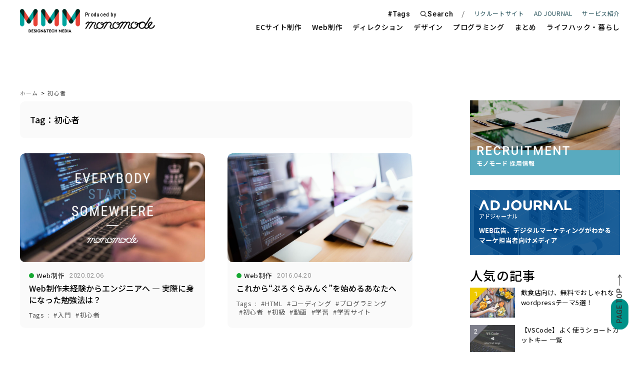

--- FILE ---
content_type: text/html; charset=UTF-8
request_url: https://mmm.monomode.co.jp/tag/%E5%88%9D%E5%BF%83%E8%80%85
body_size: 10036
content:
<!DOCTYPE html>
<html lang="ja">

<head prefix="og: http://ogp.me/ns# fb: http://ogp.me/ns/ fb#">
  <meta charset="UTF-8">
  <meta content="IE=edge" http-equiv="X-UA-Compatible">
  
  <meta content="width=device-width, initial-scale=1, minimum-scale=1" name="viewport">
  <meta content="telephone=no,address=no,email=no" name="format-detection">
  
  <meta name="msapplication-square70x70logo" content="https://mmm.monomode.co.jp/wp-content/themes/mmm/assets/images/common/favicons/site-tile-70x70.png">
<meta name="msapplication-square150x150logo" content="https://mmm.monomode.co.jp/wp-content/themes/mmm/assets/images/common/favicons/site-tile-150x150.png">
<meta name="msapplication-wide310x150logo" content="https://mmm.monomode.co.jp/wp-content/themes/mmm/assets/images/common/favicons/site-tile-310x150.png">
<meta name="msapplication-square310x310logo" content="https://mmm.monomode.co.jp/wp-content/themes/mmm/assets/images/common/favicons/site-tile-310x310.png">
<meta name="msapplication-TileColor" content="#0078d7">
<link rel="shortcut icon" type="image/vnd.microsoft.icon" href="https://mmm.monomode.co.jp/wp-content/themes/mmm/assets/images/common/favicons/favicon.ico">
<link rel="icon" type="image/vnd.microsoft.icon" href="https://mmm.monomode.co.jp/wp-content/themes/mmm/assets/images/common/favicons/favicon.ico">
<link rel="apple-touch-icon" sizes="57x57" href="https://mmm.monomode.co.jp/wp-content/themes/mmm/assets/images/common/favicons/apple-touch-icon-57x57.png">
<link rel="apple-touch-icon" sizes="60x60" href="https://mmm.monomode.co.jp/wp-content/themes/mmm/assets/images/common/favicons/apple-touch-icon-60x60.png">
<link rel="apple-touch-icon" sizes="72x72" href="https://mmm.monomode.co.jp/wp-content/themes/mmm/assets/images/common/favicons/apple-touch-icon-72x72.png">
<link rel="apple-touch-icon" sizes="76x76" href="https://mmm.monomode.co.jp/wp-content/themes/mmm/assets/images/common/favicons/apple-touch-icon-76x76.png">
<link rel="apple-touch-icon" sizes="114x114" href="https://mmm.monomode.co.jp/wp-content/themes/mmm/assets/images/common/favicons/apple-touch-icon-114x114.png">
<link rel="apple-touch-icon" sizes="120x120" href="https://mmm.monomode.co.jp/wp-content/themes/mmm/assets/images/common/favicons/apple-touch-icon-120x120.png">
<link rel="apple-touch-icon" sizes="144x144" href="https://mmm.monomode.co.jp/wp-content/themes/mmm/assets/images/common/favicons/apple-touch-icon-144x144.png">
<link rel="apple-touch-icon" sizes="152x152" href="https://mmm.monomode.co.jp/wp-content/themes/mmm/assets/images/common/favicons/apple-touch-icon-152x152.png">
<link rel="apple-touch-icon" sizes="180x180" href="https://mmm.monomode.co.jp/wp-content/themes/mmm/assets/images/common/favicons/apple-touch-icon-180x180.png">
<link rel="icon" type="image/png" sizes="36x36" href="https://mmm.monomode.co.jp/wp-content/themes/mmm/assets/images/common/favicons/android-chrome-36x36.png">
<link rel="icon" type="image/png" sizes="48x48" href="https://mmm.monomode.co.jp/wp-content/themes/mmm/assets/images/common/favicons/android-chrome-48x48.png">
<link rel="icon" type="image/png" sizes="72x72" href="https://mmm.monomode.co.jp/wp-content/themes/mmm/assets/images/common/favicons/android-chrome-72x72.png">
<link rel="icon" type="image/png" sizes="96x96" href="https://mmm.monomode.co.jp/wp-content/themes/mmm/assets/images/common/favicons/android-chrome-96x96.png">
<link rel="icon" type="image/png" sizes="128x128" href="https://mmm.monomode.co.jp/wp-content/themes/mmm/assets/images/common/favicons/android-chrome-128x128.png">
<link rel="icon" type="image/png" sizes="144x144" href="https://mmm.monomode.co.jp/wp-content/themes/mmm/assets/images/common/favicons/android-chrome-144x144.png">
<link rel="icon" type="image/png" sizes="152x152" href="https://mmm.monomode.co.jp/wp-content/themes/mmm/assets/images/common/favicons/android-chrome-152x152.png">
<link rel="icon" type="image/png" sizes="192x192" href="https://mmm.monomode.co.jp/wp-content/themes/mmm/assets/images/common/favicons/android-chrome-192x192.png">
<link rel="icon" type="image/png" sizes="256x256" href="https://mmm.monomode.co.jp/wp-content/themes/mmm/assets/images/common/favicons/android-chrome-256x256.png">
<link rel="icon" type="image/png" sizes="384x384" href="https://mmm.monomode.co.jp/wp-content/themes/mmm/assets/images/common/favicons/android-chrome-384x384.png">
<link rel="icon" type="image/png" sizes="512x512" href="https://mmm.monomode.co.jp/wp-content/themes/mmm/assets/images/common/favicons/android-chrome-512x512.png">
<link rel="icon" type="image/png" sizes="36x36" href="https://mmm.monomode.co.jp/wp-content/themes/mmm/assets/images/common/favicons/icon-36x36.png">
<link rel="icon" type="image/png" sizes="48x48" href="https://mmm.monomode.co.jp/wp-content/themes/mmm/assets/images/common/favicons/icon-48x48.png">
<link rel="icon" type="image/png" sizes="72x72" href="https://mmm.monomode.co.jp/wp-content/themes/mmm/assets/images/common/favicons/icon-72x72.png">
<link rel="icon" type="image/png" sizes="96x96" href="https://mmm.monomode.co.jp/wp-content/themes/mmm/assets/images/common/favicons/icon-96x96.png">
<link rel="icon" type="image/png" sizes="128x128" href="https://mmm.monomode.co.jp/wp-content/themes/mmm/assets/images/common/favicons/icon-128x128.png">
<link rel="icon" type="image/png" sizes="144x144" href="https://mmm.monomode.co.jp/wp-content/themes/mmm/assets/images/common/favicons/icon-144x144.png">
<link rel="icon" type="image/png" sizes="152x152" href="https://mmm.monomode.co.jp/wp-content/themes/mmm/assets/images/common/favicons/icon-152x152.png">
<link rel="icon" type="image/png" sizes="160x160" href="https://mmm.monomode.co.jp/wp-content/themes/mmm/assets/images/common/favicons/icon-160x160.png">
<link rel="icon" type="image/png" sizes="192x192" href="https://mmm.monomode.co.jp/wp-content/themes/mmm/assets/images/common/favicons/icon-192x192.png">
<link rel="icon" type="image/png" sizes="196x196" href="https://mmm.monomode.co.jp/wp-content/themes/mmm/assets/images/common/favicons/icon-196x196.png">
<link rel="icon" type="image/png" sizes="256x256" href="https://mmm.monomode.co.jp/wp-content/themes/mmm/assets/images/common/favicons/icon-256x256.png">
<link rel="icon" type="image/png" sizes="384x384" href="https://mmm.monomode.co.jp/wp-content/themes/mmm/assets/images/common/favicons/icon-384x384.png">
<link rel="icon" type="image/png" sizes="512x512" href="https://mmm.monomode.co.jp/wp-content/themes/mmm/assets/images/common/favicons/icon-512x512.png">
<link rel="icon" type="image/png" sizes="16x16" href="https://mmm.monomode.co.jp/wp-content/themes/mmm/assets/images/common/favicons/icon-16x16.png">
<link rel="icon" type="image/png" sizes="24x24" href="https://mmm.monomode.co.jp/wp-content/themes/mmm/assets/images/common/favicons/icon-24x24.png">
<link rel="icon" type="image/png" sizes="32x32" href="https://mmm.monomode.co.jp/wp-content/themes/mmm/assets/images/common/favicons/icon-32x32.png">
<!-- <link rel="manifest" href="https://mmm.monomode.co.jp/wp-content/themes/mmm/assets/images/common/favicons/manifest.json"> -->

  <!-- Google Tag Manager -->
  <script>(function(w,d,s,l,i){w[l]=w[l]||[];w[l].push({'gtm.start':
  new Date().getTime(),event:'gtm.js'});var f=d.getElementsByTagName(s)[0],
  j=d.createElement(s),dl=l!='dataLayer'?'&l='+l:'';j.async=true;j.src=
  'https://www.googletagmanager.com/gtm.js?id='+i+dl;f.parentNode.insertBefore(j,f);
  })(window,document,'script','dataLayer','GTM-KMLBQZP');</script>
  <!-- End Google Tag Manager -->

  <link href="https://fonts.googleapis.com/css?family=Noto+Sans+JP:400,500,700|Roboto:400,500&amp;display=swap" rel="stylesheet">
  <link rel="shortcut icon" href="https://mmm.monomode.co.jp/wp-content/themes/mmm/https://mmm.monomode.co.jp/wp-content/themes/mmm/assets/images/favicon.ico">
  <link href="https://mmm.monomode.co.jp/wp-content/themes/mmm/style.css?1615879414" rel="stylesheet">
  <script src="https://ajax.googleapis.com/ajax/libs/jquery/3.2.1/jquery.min.js"></script>
  
		<!-- All in One SEO 4.1.6.2 -->
		<title>初心者 | 東京のWEBサイト・ホームページ制作会社 - 株式会社monomode</title>
		<meta name="robots" content="noindex, nofollow, max-snippet:-1, max-image-preview:large, max-video-preview:-1" />
		<link rel="canonical" href="https://mmm.monomode.co.jp/tag/%E5%88%9D%E5%BF%83%E8%80%85" />
		<meta name="google" content="nositelinkssearchbox" />
		<!-- All in One SEO -->

<link rel='dns-prefetch' href='//s.w.org' />
<link rel="alternate" type="application/rss+xml" title="東京のWEBサイト・ホームページ制作会社 - 株式会社monomode &raquo; 初心者 タグのフィード" href="https://mmm.monomode.co.jp/tag/%e5%88%9d%e5%bf%83%e8%80%85/feed" />
		<script type="text/javascript">
			window._wpemojiSettings = {"baseUrl":"https:\/\/s.w.org\/images\/core\/emoji\/13.0.1\/72x72\/","ext":".png","svgUrl":"https:\/\/s.w.org\/images\/core\/emoji\/13.0.1\/svg\/","svgExt":".svg","source":{"concatemoji":"https:\/\/mmm.monomode.co.jp\/wp-includes\/js\/wp-emoji-release.min.js"}};
			!function(e,a,t){var n,r,o,i=a.createElement("canvas"),p=i.getContext&&i.getContext("2d");function s(e,t){var a=String.fromCharCode;p.clearRect(0,0,i.width,i.height),p.fillText(a.apply(this,e),0,0);e=i.toDataURL();return p.clearRect(0,0,i.width,i.height),p.fillText(a.apply(this,t),0,0),e===i.toDataURL()}function c(e){var t=a.createElement("script");t.src=e,t.defer=t.type="text/javascript",a.getElementsByTagName("head")[0].appendChild(t)}for(o=Array("flag","emoji"),t.supports={everything:!0,everythingExceptFlag:!0},r=0;r<o.length;r++)t.supports[o[r]]=function(e){if(!p||!p.fillText)return!1;switch(p.textBaseline="top",p.font="600 32px Arial",e){case"flag":return s([127987,65039,8205,9895,65039],[127987,65039,8203,9895,65039])?!1:!s([55356,56826,55356,56819],[55356,56826,8203,55356,56819])&&!s([55356,57332,56128,56423,56128,56418,56128,56421,56128,56430,56128,56423,56128,56447],[55356,57332,8203,56128,56423,8203,56128,56418,8203,56128,56421,8203,56128,56430,8203,56128,56423,8203,56128,56447]);case"emoji":return!s([55357,56424,8205,55356,57212],[55357,56424,8203,55356,57212])}return!1}(o[r]),t.supports.everything=t.supports.everything&&t.supports[o[r]],"flag"!==o[r]&&(t.supports.everythingExceptFlag=t.supports.everythingExceptFlag&&t.supports[o[r]]);t.supports.everythingExceptFlag=t.supports.everythingExceptFlag&&!t.supports.flag,t.DOMReady=!1,t.readyCallback=function(){t.DOMReady=!0},t.supports.everything||(n=function(){t.readyCallback()},a.addEventListener?(a.addEventListener("DOMContentLoaded",n,!1),e.addEventListener("load",n,!1)):(e.attachEvent("onload",n),a.attachEvent("onreadystatechange",function(){"complete"===a.readyState&&t.readyCallback()})),(n=t.source||{}).concatemoji?c(n.concatemoji):n.wpemoji&&n.twemoji&&(c(n.twemoji),c(n.wpemoji)))}(window,document,window._wpemojiSettings);
		</script>
		<style type="text/css">
img.wp-smiley,
img.emoji {
	display: inline !important;
	border: none !important;
	box-shadow: none !important;
	height: 1em !important;
	width: 1em !important;
	margin: 0 .07em !important;
	vertical-align: -0.1em !important;
	background: none !important;
	padding: 0 !important;
}
</style>
	<link rel='stylesheet' id='wp-block-library-css'  href='https://mmm.monomode.co.jp/wp-includes/css/dist/block-library/style.min.css' type='text/css' media='all' />
<link rel='stylesheet' id='pz-linkcard-css'  href='//mmm.monomode.co.jp/wp-content/uploads/pz-linkcard/style.css?ver=2.4.4.3.48' type='text/css' media='all' />
<link rel='stylesheet' id='ez-icomoon-css'  href='https://mmm.monomode.co.jp/wp-content/plugins/easy-table-of-contents/vendor/icomoon/style.min.css?ver=2.0.16' type='text/css' media='all' />
<link rel='stylesheet' id='ez-toc-css'  href='https://mmm.monomode.co.jp/wp-content/plugins/easy-table-of-contents/assets/css/screen.min.css?ver=2.0.16' type='text/css' media='all' />
<style id='ez-toc-inline-css' type='text/css'>
div#ez-toc-container p.ez-toc-title {font-size: 120%;}div#ez-toc-container p.ez-toc-title {font-weight: 500;}div#ez-toc-container ul li {font-size: 95%;}
</style>
<link rel='stylesheet' id='wordpress-popular-posts-css-css'  href='https://mmm.monomode.co.jp/wp-content/plugins/wordpress-popular-posts/assets/css/wpp.css?ver=5.3.5' type='text/css' media='all' />
<link rel='stylesheet' id='yyi_rinker_stylesheet-css'  href='https://mmm.monomode.co.jp/wp-content/plugins/yyi-rinker/css/style.css?v=1.1.2' type='text/css' media='all' />
<link rel='stylesheet' id='amazonjs-css'  href='https://mmm.monomode.co.jp/wp-content/plugins/amazonjs/css/amazonjs.css?ver=0.10' type='text/css' media='all' />
<script type='application/json' id='wpp-json'>
{"sampling_active":0,"sampling_rate":100,"ajax_url":"https:\/\/mmm.monomode.co.jp\/wp-json\/wordpress-popular-posts\/v1\/popular-posts","ID":0,"token":"2a1d56f05c","lang":0,"debug":0}
</script>
<script type='text/javascript' src='https://mmm.monomode.co.jp/wp-content/plugins/wordpress-popular-posts/assets/js/wpp.min.js?ver=5.3.5' id='wpp-js-js'></script>
<link rel="https://api.w.org/" href="https://mmm.monomode.co.jp/wp-json/" /><link rel="alternate" type="application/json" href="https://mmm.monomode.co.jp/wp-json/wp/v2/tags/54" /><link rel="EditURI" type="application/rsd+xml" title="RSD" href="https://mmm.monomode.co.jp/xmlrpc.php?rsd" />
<link rel="wlwmanifest" type="application/wlwmanifest+xml" href="https://mmm.monomode.co.jp/wp-includes/wlwmanifest.xml" /> 
<style id="wplmi-inline-css" type="text/css"> span.wplmi-user-avatar { width: 16px;display: inline-block !important;flex-shrink: 0; } img.wplmi-elementor-avatar { border-radius: 100%;margin-right: 3px; } 

</style>
        <style>
            @-webkit-keyframes bgslide {
                from {
                    background-position-x: 0;
                }
                to {
                    background-position-x: -200%;
                }
            }

            @keyframes bgslide {
                    from {
                        background-position-x: 0;
                    }
                    to {
                        background-position-x: -200%;
                    }
            }

            .wpp-widget-placeholder {
                margin: 0 auto;
                width: 60px;
                height: 3px;
                background: #dd3737;
                background: -webkit-gradient(linear, left top, right top, from(#dd3737), color-stop(10%, #571313), to(#dd3737));
                background: linear-gradient(90deg, #dd3737 0%, #571313 10%, #dd3737 100%);
                background-size: 200% auto;
                border-radius: 3px;
                -webkit-animation: bgslide 1s infinite linear;
                animation: bgslide 1s infinite linear;
            }
        </style>
        <style>
div.yyi-rinker-contents.yyi-rinker-design-tate  div.yyi-rinker-box{
    flex-direction: column;
}

div.yyi-rinker-contents.yyi-rinker-design-slim div.yyi-rinker-box .yyi-rinker-links {
    flex-direction: column;
}

div.yyi-rinker-contents.yyi-rinker-design-slim div.yyi-rinker-info {
    width: 100%;
}

div.yyi-rinker-contents.yyi-rinker-design-slim .yyi-rinker-title {
    text-align: center;
}

div.yyi-rinker-contents.yyi-rinker-design-slim .yyi-rinker-links {
    text-align: center;
}
div.yyi-rinker-contents.yyi-rinker-design-slim .yyi-rinker-image {

    margin: auto;
}

div.yyi-rinker-contents.yyi-rinker-design-slim div.yyi-rinker-info ul.yyi-rinker-links li {
	align-self: stretch;
}
div.yyi-rinker-contents.yyi-rinker-design-slim div.yyi-rinker-box div.yyi-rinker-info {
	padding: 0;
}
div.yyi-rinker-contents.yyi-rinker-design-slim div.yyi-rinker-box {
	flex-direction: column;
	padding: 14px 5px 0;
}

.yyi-rinker-design-slim div.yyi-rinker-box div.yyi-rinker-info {
	text-align: center;
}

.yyi-rinker-design-slim div.price-box span.price {
	display: block;
}

div.yyi-rinker-contents.yyi-rinker-design-slim div.yyi-rinker-info div.yyi-rinker-title a{
	font-size:16px;
}

div.yyi-rinker-contents.yyi-rinker-design-slim ul.yyi-rinker-links li.amazonkindlelink:before,  div.yyi-rinker-contents.yyi-rinker-design-slim ul.yyi-rinker-links li.amazonlink:before,  div.yyi-rinker-contents.yyi-rinker-design-slim ul.yyi-rinker-links li.rakutenlink:before,  div.yyi-rinker-contents.yyi-rinker-design-slim ul.yyi-rinker-links li.yahoolink:before {
	font-size:12px;
}

div.yyi-rinker-contents.yyi-rinker-design-slim ul.yyi-rinker-links li a {
	font-size: 13px;
}
.entry-content ul.yyi-rinker-links li {
	padding: 0;
}

				</style>		<style type="text/css" id="wp-custom-css">
			/* ブログカード用 */
.blogCard {
  border: 1px solid #ddd;
  border-radius: 3px;
  padding: 12px;
  margin-bottom: 1.6rem;
  background-color: #fff;
}
.blogCardCont {
  position: relative;
  margin-bottom: 5px;
  min-height: 100px;
}
.blogCardCont p {
  font-size: 12px;
  overflow: hidden;
  margin: 0;
}
.blogCardTxt {
  margin-right: 110px;
}
.blogCardTxt p {
  display: -webkit-box;
  -webkit-box-orient: vertical;
  -webkit-line-clamp: 3;
}
.blogCardTitle {
  margin-bottom: 5px;
  overflow: hidden;
  -webkit-line-clamp: 2 !important;
}
.blogCardTitle a {
  font-size: 17px;
  line-height: 1.4;
  color: #3d3f44;
  font-weight: bold;
  text-decoration: none;
}
.blogCardTitle a:hover {
  text-decoration: underline;
}
.blogCardImg {
  position: absolute;
  top: 0;
  right: 0;
}
.blogCardImg__wrap {
  float: right;
  width: 15%;
  min-width: 100px;
  height: 100px;
  overflow: hidden;
  position: relative;
}
.blogCardImg__wrap img {
  position: absolute;
  top: 50%;
  left: 50%;
  max-width: none;
  max-height: 100%;
  transform: translateY(-50%) translateX(-50%);
  -webkit-transform: translateY(-50%) translateX(-50%);
}
.blogCardFooter {
  font-size: 12px;
}
.blogCardFooter a {
  color: #9aa5ab;
}
.blogCardFooter a img {
  margin-right: 5px;
}
.blogCardTitle a i,
.blog article .blogCardFooter a i {
  display: none;
}
.blogCard.blogCard--noimg .blogCardCont {
  min-height: auto;
}
blogCard.blogCard--noimg .blogCardTxt {
  margin-right: 0;
}


.media-single__bnr-recruit {
	margin-top: 3em;
}

kbd {

	  display: inline-block;
  margin: 0 0.2em;
  padding: 0.4em 0.6em; 
  background-color: #fff;
  border-radius: 3px;
  vertical-align: middle;
  font-size: 0.9em;
  line-height: 1.1;
  box-shadow: 0 1px 1px rgba(0,0,0,.3); 
	
}

		</style>
		<!-- ## NXS/OG ## --><!-- ## NXSOGTAGS ## --><!-- ## NXS/OG ## -->
</head>

<body class="archive tag tag-54" id="Top">

  <!-- Google Tag Manager (noscript) -->
  <noscript><iframe src="https://www.googletagmanager.com/ns.html?id=GTM-KMLBQZP"
  height="0" width="0" style="display:none;visibility:hidden"></iframe></noscript>
  <!-- End Google Tag Manager (noscript) -->
  
  <header class="l-header">
    <div class="header-logoarea">
              <div class="header-logo">
          <a href="https://mmm.monomode.co.jp/">
            <img class="logo" src="https://mmm.monomode.co.jp/wp-content/themes/mmm/assets/images/common/logo@2x.png" alt="MMM DESIGN&TECH MEDIA">
            <span class="by"><span class="small">Produced by</span>
            <img class="logo-monomode" src="https://mmm.monomode.co.jp/wp-content/themes/mmm/assets/images/common/logo-monomode.svg" alt="monomode"></span>
          </a>
        </div>
            <div class="header-menubtn sp"><span></span></div>
    </div>
    <div class="header-gnav">
      <div class="header-main">
        <div class="header-toggle -sp-toggle">
          <p class="header-toggle__title font-en jsSpToggle sp -is-active -been-active">Category</p>
          <div class="header-toggle__content -sp-p0">
                          <ul class="header-list">
                                  <li class="header-list__item"><a href="https://mmm.monomode.co.jp/ec">ECサイト制作</a></li>
                                  <li class="header-list__item"><a href="https://mmm.monomode.co.jp/web">Web制作</a></li>
                                  <li class="header-list__item"><a href="https://mmm.monomode.co.jp/direction">ディレクション</a></li>
                                  <li class="header-list__item"><a href="https://mmm.monomode.co.jp/design">デザイン</a></li>
                                  <li class="header-list__item"><a href="https://mmm.monomode.co.jp/programming">プログラミング</a></li>
                                  <li class="header-list__item"><a href="https://mmm.monomode.co.jp/roundup">まとめ</a></li>
                                  <li class="header-list__item"><a href="https://mmm.monomode.co.jp/lifehack">ライフハック・暮らし</a></li>
                              </ul>
                      </div>
        </div>
      </div>
      <div class="header-row2">
        <div class="header-sub">
          <div class="header-sub__item header-toggle -pc-meganav -sp-toggle">
            <p class="header-sub__item__title header-toggle__title jsSpToggle">#Tags</p>
            <div class="header-toggle__content">
              <div class="tagcloud -color-reverse -size-l">
                <a href="https://mmm.monomode.co.jp/tag/3d" class="tag-cloud-link tag-link-273 tag-link-position-1" style="font-size: 8pt;" aria-label="3d (2個の項目)">3d</a>
<a href="https://mmm.monomode.co.jp/tag/animation" class="tag-cloud-link tag-link-212 tag-link-position-2" style="font-size: 16.166666666667pt;" aria-label="animation (7個の項目)">animation</a>
<a href="https://mmm.monomode.co.jp/tag/aws" class="tag-cloud-link tag-link-325 tag-link-position-3" style="font-size: 10.333333333333pt;" aria-label="aws (3個の項目)">aws</a>
<a href="https://mmm.monomode.co.jp/tag/bootstrap" class="tag-cloud-link tag-link-102 tag-link-position-4" style="font-size: 10.333333333333pt;" aria-label="bootstrap (3個の項目)">bootstrap</a>
<a href="https://mmm.monomode.co.jp/tag/discord" class="tag-cloud-link tag-link-222 tag-link-position-5" style="font-size: 10.333333333333pt;" aria-label="discord (3個の項目)">discord</a>
<a href="https://mmm.monomode.co.jp/tag/ec-cube" class="tag-cloud-link tag-link-283 tag-link-position-6" style="font-size: 10.333333333333pt;" aria-label="ec-cube (3個の項目)">ec-cube</a>
<a href="https://mmm.monomode.co.jp/tag/google" class="tag-cloud-link tag-link-264 tag-link-position-7" style="font-size: 8pt;" aria-label="google (2個の項目)">google</a>
<a href="https://mmm.monomode.co.jp/tag/javascript" class="tag-cloud-link tag-link-224 tag-link-position-8" style="font-size: 10.333333333333pt;" aria-label="javascript (3個の項目)">javascript</a>
<a href="https://mmm.monomode.co.jp/tag/laravel" class="tag-cloud-link tag-link-239 tag-link-position-9" style="font-size: 12.277777777778pt;" aria-label="laravel (4個の項目)">laravel</a>
<a href="https://mmm.monomode.co.jp/tag/mac" class="tag-cloud-link tag-link-272 tag-link-position-10" style="font-size: 8pt;" aria-label="mac (2個の項目)">mac</a>
<a href="https://mmm.monomode.co.jp/tag/photoshop" class="tag-cloud-link tag-link-289 tag-link-position-11" style="font-size: 8pt;" aria-label="photoshop (2個の項目)">photoshop</a>
<a href="https://mmm.monomode.co.jp/tag/php" class="tag-cloud-link tag-link-236 tag-link-position-12" style="font-size: 17.138888888889pt;" aria-label="php (8個の項目)">php</a>
<a href="https://mmm.monomode.co.jp/tag/seo" class="tag-cloud-link tag-link-163 tag-link-position-13" style="font-size: 10.333333333333pt;" aria-label="SEO (3個の項目)">SEO</a>
<a href="https://mmm.monomode.co.jp/tag/tips" class="tag-cloud-link tag-link-237 tag-link-position-14" style="font-size: 13.833333333333pt;" aria-label="tips (5個の項目)">tips</a>
<a href="https://mmm.monomode.co.jp/tag/todo" class="tag-cloud-link tag-link-240 tag-link-position-15" style="font-size: 10.333333333333pt;" aria-label="todo (3個の項目)">todo</a>
<a href="https://mmm.monomode.co.jp/tag/ui" class="tag-cloud-link tag-link-175 tag-link-position-16" style="font-size: 15.194444444444pt;" aria-label="UI (6個の項目)">UI</a>
<a href="https://mmm.monomode.co.jp/tag/vscode" class="tag-cloud-link tag-link-263 tag-link-position-17" style="font-size: 8pt;" aria-label="vscode (2個の項目)">vscode</a>
<a href="https://mmm.monomode.co.jp/tag/webdesign" class="tag-cloud-link tag-link-79 tag-link-position-18" style="font-size: 17.138888888889pt;" aria-label="Webデザイン (8個の項目)">Webデザイン</a>
<a href="https://mmm.monomode.co.jp/tag/wordpress" class="tag-cloud-link tag-link-161 tag-link-position-19" style="font-size: 18.888888888889pt;" aria-label="wordpress (10個の項目)">wordpress</a>
<a href="https://mmm.monomode.co.jp/tag/wordpress%e3%83%86%e3%83%bc%e3%83%9e" class="tag-cloud-link tag-link-83 tag-link-position-20" style="font-size: 10.333333333333pt;" aria-label="wordpressテーマ (3個の項目)">wordpressテーマ</a>
<a href="https://mmm.monomode.co.jp/tag/matome" class="tag-cloud-link tag-link-23 tag-link-position-21" style="font-size: 22pt;" aria-label="まとめ (15個の項目)">まとめ</a>
<a href="https://mmm.monomode.co.jp/tag/%e3%82%a2%e3%82%af%e3%82%bb%e3%82%b7%e3%83%93%e3%83%aa%e3%83%86%e3%82%a3" class="tag-cloud-link tag-link-243 tag-link-position-22" style="font-size: 10.333333333333pt;" aria-label="アクセシビリティ (3個の項目)">アクセシビリティ</a>
<a href="https://mmm.monomode.co.jp/tag/%e3%82%a4%e3%83%a9%e3%82%b9%e3%83%88" class="tag-cloud-link tag-link-268 tag-link-position-23" style="font-size: 8pt;" aria-label="イラスト (2個の項目)">イラスト</a>
<a href="https://mmm.monomode.co.jp/tag/%e3%82%a6%e3%82%a7%e3%83%96%e3%82%b5%e3%82%a4%e3%83%88" class="tag-cloud-link tag-link-109 tag-link-position-24" style="font-size: 10.333333333333pt;" aria-label="ウェブサイト (3個の項目)">ウェブサイト</a>
<a href="https://mmm.monomode.co.jp/tag/%e3%82%ab%e3%83%a9%e3%83%bc%e3%83%9f%e3%83%bc%e3%82%b7%e3%83%a7%e3%83%83%e3%83%97" class="tag-cloud-link tag-link-282 tag-link-position-25" style="font-size: 10.333333333333pt;" aria-label="カラーミーショップ (3個の項目)">カラーミーショップ</a>
<a href="https://mmm.monomode.co.jp/tag/%e3%82%b3%e3%83%bc%e3%83%87%e3%82%a3%e3%83%b3%e3%82%b0" class="tag-cloud-link tag-link-59 tag-link-position-26" style="font-size: 8pt;" aria-label="コーディング (2個の項目)">コーディング</a>
<a href="https://mmm.monomode.co.jp/tag/%e3%83%87%e3%82%a3%e3%83%ac%e3%82%af%e3%82%b7%e3%83%a7%e3%83%b3" class="tag-cloud-link tag-link-195 tag-link-position-27" style="font-size: 10.333333333333pt;" aria-label="ディレクション (3個の項目)">ディレクション</a>
<a href="https://mmm.monomode.co.jp/tag/%e3%83%95%e3%83%ac%e3%83%bc%e3%83%a0%e3%83%af%e3%83%bc%e3%82%af" class="tag-cloud-link tag-link-276 tag-link-position-28" style="font-size: 8pt;" aria-label="フレームワーク (2個の項目)">フレームワーク</a>
<a href="https://mmm.monomode.co.jp/tag/%e3%83%97%e3%83%ad%e3%82%b0%e3%83%a9%e3%83%9f%e3%83%b3%e3%82%b0" class="tag-cloud-link tag-link-53 tag-link-position-29" style="font-size: 8pt;" aria-label="プログラミング (2個の項目)">プログラミング</a>
<a href="https://mmm.monomode.co.jp/tag/%e3%83%97%e3%83%ad%e3%83%a2%e3%83%bc%e3%82%b7%e3%83%a7%e3%83%b3" class="tag-cloud-link tag-link-133 tag-link-position-30" style="font-size: 10.333333333333pt;" aria-label="プロモーション (3個の項目)">プロモーション</a>
<a href="https://mmm.monomode.co.jp/tag/%e3%83%9b%e3%83%bc%e3%83%a0%e3%83%9a%e3%83%bc%e3%82%b8" class="tag-cloud-link tag-link-117 tag-link-position-31" style="font-size: 10.333333333333pt;" aria-label="ホームページ (3個の項目)">ホームページ</a>
<a href="https://mmm.monomode.co.jp/tag/%e3%83%9e%e3%83%8d%e3%82%b8%e3%83%a1%e3%83%b3%e3%83%88" class="tag-cloud-link tag-link-281 tag-link-position-32" style="font-size: 8pt;" aria-label="マネジメント (2個の項目)">マネジメント</a>
<a href="https://mmm.monomode.co.jp/tag/%e3%83%9e%e3%83%bc%e3%82%b1%e3%83%86%e3%82%a3%e3%83%b3%e3%82%b0" class="tag-cloud-link tag-link-143 tag-link-position-33" style="font-size: 12.277777777778pt;" aria-label="マーケティング (4個の項目)">マーケティング</a>
<a href="https://mmm.monomode.co.jp/tag/%e3%83%aa%e3%83%a2%e3%83%bc%e3%83%88%e3%83%af%e3%83%bc%e3%82%af" class="tag-cloud-link tag-link-221 tag-link-position-34" style="font-size: 16.166666666667pt;" aria-label="リモートワーク (7個の項目)">リモートワーク</a>
<a href="https://mmm.monomode.co.jp/tag/%e5%88%9d%e5%bf%83%e8%80%85" class="tag-cloud-link tag-link-54 tag-link-position-35" style="font-size: 8pt;" aria-label="初心者 (2個の項目)">初心者</a>
<a href="https://mmm.monomode.co.jp/tag/%e5%8a%b9%e7%8e%87%e5%8c%96" class="tag-cloud-link tag-link-226 tag-link-position-36" style="font-size: 12.277777777778pt;" aria-label="効率化 (4個の項目)">効率化</a>
<a href="https://mmm.monomode.co.jp/tag/%e5%8b%95%e7%94%bb" class="tag-cloud-link tag-link-56 tag-link-position-37" style="font-size: 8pt;" aria-label="動画 (2個の項目)">動画</a>
<a href="https://mmm.monomode.co.jp/tag/%e5%9c%a8%e5%ae%85%e5%8b%a4%e5%8b%99" class="tag-cloud-link tag-link-220 tag-link-position-38" style="font-size: 12.277777777778pt;" aria-label="在宅勤務 (4個の項目)">在宅勤務</a>
<a href="https://mmm.monomode.co.jp/tag/%e5%ad%a6%e7%bf%92" class="tag-cloud-link tag-link-57 tag-link-position-39" style="font-size: 8pt;" aria-label="学習 (2個の項目)">学習</a>
<a href="https://mmm.monomode.co.jp/tag/%e5%bf%85%e8%a6%81%e6%80%a7" class="tag-cloud-link tag-link-118 tag-link-position-40" style="font-size: 10.333333333333pt;" aria-label="必要性 (3個の項目)">必要性</a>
<a href="https://mmm.monomode.co.jp/tag/%e6%a4%9c%e7%b4%a2" class="tag-cloud-link tag-link-265 tag-link-position-41" style="font-size: 8pt;" aria-label="検索 (2個の項目)">検索</a>
<a href="https://mmm.monomode.co.jp/tag/%e7%94%9f%e6%b4%bb" class="tag-cloud-link tag-link-62 tag-link-position-42" style="font-size: 12.277777777778pt;" aria-label="生活 (4個の項目)">生活</a>
<a href="https://mmm.monomode.co.jp/tag/%e7%94%bb%e5%83%8f" class="tag-cloud-link tag-link-257 tag-link-position-43" style="font-size: 8pt;" aria-label="画像 (2個の項目)">画像</a>
<a href="https://mmm.monomode.co.jp/tag/%e7%b4%a0%e6%9d%90" class="tag-cloud-link tag-link-266 tag-link-position-44" style="font-size: 8pt;" aria-label="素材 (2個の項目)">素材</a>
<a href="https://mmm.monomode.co.jp/tag/osusume" class="tag-cloud-link tag-link-48 tag-link-position-45" style="font-size: 8pt;" aria-label="編集部のオススメ (2個の項目)">編集部のオススメ</a>              </div>
            </div>
          </div>
          <div class="header-sub__item header-toggle -pc-meganav">
            <p class="header-sub__item__title header-toggle__title icon-search">Search</p>
            <div class="header-toggle__content -width-fixed">
              <form class="search-box" action="https://mmm.monomode.co.jp/" method="get">
                <input type="text" name="s" placeholder="キーワードで検索">
                <button class="icon-search" type="submit"></button>
              </form>
            </div>
          </div>
        </div>
        <ul class="header-additional pc">
          <li class="header-additional__item"><a href="https://recruit.monomode.co.jp/" target="_blank">リクルートサイト</a></li>
          <li class="header-additional__item"><a href="https://ad-journal.com//" target="_blank">AD JOURNAL</a></li>
          <li class="header-additional__item header-toggle -pc-meganav">
            <p class="header-toggle__title toggleTrigger">サービス紹介</p>
            <div class="header-toggle__content">
              <div class="l-row -align-center -justify-between text-white">
                <div class="l-row__block -fluid">
                  <h2 class="title-ja">サービス紹介</h2>
                  <p class="title-en">Service</p>
                  <p class="text-l">モノモードではWEBサイト制作や映像制作を中心とした<br>自社開発のプロダクトを展開しています。</p>
                  <a class="btn mt-20" href="https://monomode.co.jp/service" target="_blank"><span class="btn__text">VIEW MORE</span></a>
                </div>
                <div class="l-row__block">
                  <ul class="list-block">
                    <li class="list-block__item -linkable">
                      <a href="https://monomode.co.jp/service/corporate" target="_blank">
                        <p class="list-block__title">Web Site<span class="list-block__title__ja">WEBサイト制作</span></p>
                      </a></li>
                    <li class="list-block__item -linkable">
                      <a href="https://monomode.co.jp/service/ec-site" target="_blank">
                        <p class="list-block__title">EC Site<span class="list-block__title__ja">ECサイト制作</span></p>
                      </a></li>
                    <li class="list-block__item -linkable">
                      <a href="https://monomode.co.jp/service/manage" target="_blank">
                        <p class="list-block__title">Site Management<span class="list-block__title__ja">サイト保守管理・運用支援</span></p>
                      </a></li>
                  </ul>
                </div>
              </div>
            </div>
          </li>
        </ul>
      </div>
    </div>
  </header>
  <a class="btn -color-green btn-page-top" href="#Top"><span class="btn__text">PAGE TOP</span></a><div class="l-content l-inner -has-side">
  <main class="l-main">
    <div class="breadcrumbs" typeof="BreadcrumbList" vocab="https://schema.org/">
      <!-- Breadcrumb NavXT 6.6.0 -->
<span typeof="v:Breadcrumb"><a rel="v:url" property="v:title" title="Go to 東京のWEBサイト・ホームページ制作会社 - 株式会社monomode." href="https://mmm.monomode.co.jp" class="home">ホーム</a></span>&gt;<span typeof="v:Breadcrumb"><a rel="v:url" property="v:title" title="Go to the 初心者 tag archives." href="https://mmm.monomode.co.jp/tag/%e5%88%9d%e5%bf%83%e8%80%85" class="archive taxonomy post_tag current-item">初心者</a></span>    </div>
          <div class="block-lead">
        <h1 class="block-lead__title">Tag：初心者</h1>
              </div>
                  <ul class="media__list -col2">
        <li class="media">
  <a href="https://mmm.monomode.co.jp/web/everybody-starts-somewhere.html">
        <div class="media__imgarea" style="background-image:url(https://mmm.monomode.co.jp/wp-content/uploads/2020/02/bnr_0206-625x328.jpg)">
      <img src="https://mmm.monomode.co.jp/wp-content/uploads/2020/02/bnr_0206-625x328.jpg" alt="" class="sp">
    </div>
    <div class="media__textarea">
      <div class="media__meta">
                        <p class="media__category -category-web">
                    Web制作                </p>
                <p class="media__date">2020.02.06</p>
      </div>
      <h3 class="media__title">Web制作未経験からエンジニアへ ― 実際に身になった勉強法は？</h3>
              <dl class="media__tags">
          <dt class="media__tags__title">Tags</dt>
                      <dd class="media__tags__data">入門</dd>
                      <dd class="media__tags__data">初心者</dd>
                  </dl>
          </div>
  </a>
</li><li class="media">
  <a href="https://mmm.monomode.co.jp/web/post-6273.html">
        <div class="media__imgarea" style="background-image:url(https://mmm.monomode.co.jp/wp-content/uploads/2016/04/20150726114647.jpg)">
      <img src="https://mmm.monomode.co.jp/wp-content/uploads/2016/04/20150726114647.jpg" alt="" class="sp">
    </div>
    <div class="media__textarea">
      <div class="media__meta">
                        <p class="media__category -category-web">
                    Web制作                </p>
                <p class="media__date">2016.04.20</p>
      </div>
      <h3 class="media__title">これから“ぷろぐらみんぐ”を始めるあなたへ</h3>
              <dl class="media__tags">
          <dt class="media__tags__title">Tags</dt>
                      <dd class="media__tags__data">HTML</dd>
                      <dd class="media__tags__data">コーディング</dd>
                      <dd class="media__tags__data">プログラミング</dd>
                      <dd class="media__tags__data">初心者</dd>
                      <dd class="media__tags__data">初級</dd>
                      <dd class="media__tags__data">動画</dd>
                      <dd class="media__tags__data">学習</dd>
                      <dd class="media__tags__data">学習サイト</dd>
                  </dl>
          </div>
  </a>
</li>      </ul>
          </main>
  <div class="l-side">
  <div class="widget_text side-widget -widget_custom_html"><div class="textwidget custom-html-widget"><a href="http://recruit.monomode.co.jp/" target="_blank" rel="noopener"><img src="https://mmm.monomode.co.jp/wp-content/uploads/2019/12/recruit-bnr.png" srcset="https://mmm.monomode.co.jp/wp-content/uploads/2019/12/recruit-bnr@2x.png" alt="monomodeリクルートサイト" width="300" height="150"></a></div></div><div class="widget_text side-widget -widget_custom_html"><div class="textwidget custom-html-widget"><a href="https://adjournal.monomode.co.jp/" target="_blank" rel="noopener"><img src="https://mmm.monomode.co.jp/wp-content/uploads/2019/12/adjournal-bnr.png" srcset="https://mmm.monomode.co.jp/wp-content/uploads/2019/12/adjournal-bnr@2x.png" alt="AD JOURNAL" width="300" height="130"></a></div></div>
<div class="side-widget -popular-posts">


<p class="side-widget__title">人気の記事</p>

<ul class="wpp-list wpp-list-with-thumbnails">
<li>
<a href="https://mmm.monomode.co.jp/design/wp-themes.html" target="_self"><img width="86" height="60" src="https://mmm.monomode.co.jp/wp-content/uploads/2016/05/catch.jpg" class="wpp-thumbnail wpp_featured attachment-thumbnail size-thumbnail wp-post-image" alt="" loading="lazy" /></a>
<a href="https://mmm.monomode.co.jp/design/wp-themes.html" class="wpp-post-title" target="_self">飲食店向け、無料でおしゃれなwordpressテーマ5選！</a>
</li>
<li>
<a href="https://mmm.monomode.co.jp/programming/vscode-shortcut-keys.html" target="_self"><img width="100" height="60" src="https://mmm.monomode.co.jp/wp-content/uploads/2020/09/shortcutkeys-100x60.jpg" class="wpp-thumbnail wpp_featured attachment-thumbnail size-thumbnail wp-post-image" alt="" loading="lazy" /></a>
<a href="https://mmm.monomode.co.jp/programming/vscode-shortcut-keys.html" class="wpp-post-title" target="_self">【VSCode】よく使うショートカットキー 一覧</a>
</li>
<li>
<a href="https://mmm.monomode.co.jp/design/smartwebservice.html" target="_self"><img width="100" height="53" src="https://mmm.monomode.co.jp/wp-content/uploads/2015/02/started1.png" class="wpp-thumbnail wpp_featured attachment-thumbnail size-thumbnail wp-post-image" alt="" loading="lazy" /></a>
<a href="https://mmm.monomode.co.jp/design/smartwebservice.html" class="wpp-post-title" target="_self">日々の生活をもっと快適に! 便利で役立つWEBサービス6選</a>
</li>
<li>
<a href="https://mmm.monomode.co.jp/lifehack/iphone-battery-replacement.html" target="_self"><img width="100" height="60" src="https://mmm.monomode.co.jp/wp-content/uploads/2020/07/1200x630_C-100x60.png" class="wpp-thumbnail wpp_featured attachment-thumbnail size-thumbnail wp-post-image" alt="iPhone Battery Replacement" loading="lazy" /></a>
<a href="https://mmm.monomode.co.jp/lifehack/iphone-battery-replacement.html" class="wpp-post-title" target="_self">最大容量84%のiPhoneのバッテリーを無償で交換してきた</a>
</li>
<li>
<a href="https://mmm.monomode.co.jp/lifehack/jyoshi-web.html" target="_self"><img width="100" height="53" src="https://mmm.monomode.co.jp/wp-content/uploads/2015/06/mamari1.png" class="wpp-thumbnail wpp_featured attachment-thumbnail size-thumbnail wp-post-image" alt="" loading="lazy" /></a>
<a href="https://mmm.monomode.co.jp/lifehack/jyoshi-web.html" class="wpp-post-title" target="_self">女性にオススメのWEBメディア、WEBサービス10選！</a>
</li>
</ul>

</div>
<div class="side-widget -widget_tag_cloud"><p class="side-widget__title"># Tags</p><div class="tagcloud"><a href="https://mmm.monomode.co.jp/tag/3d" class="tag-cloud-link tag-link-273 tag-link-position-1" style="font-size: 8pt;" aria-label="3d (2個の項目)">3d</a>
<a href="https://mmm.monomode.co.jp/tag/animation" class="tag-cloud-link tag-link-212 tag-link-position-2" style="font-size: 16.166666666667pt;" aria-label="animation (7個の項目)">animation</a>
<a href="https://mmm.monomode.co.jp/tag/aws" class="tag-cloud-link tag-link-325 tag-link-position-3" style="font-size: 10.333333333333pt;" aria-label="aws (3個の項目)">aws</a>
<a href="https://mmm.monomode.co.jp/tag/bootstrap" class="tag-cloud-link tag-link-102 tag-link-position-4" style="font-size: 10.333333333333pt;" aria-label="bootstrap (3個の項目)">bootstrap</a>
<a href="https://mmm.monomode.co.jp/tag/discord" class="tag-cloud-link tag-link-222 tag-link-position-5" style="font-size: 10.333333333333pt;" aria-label="discord (3個の項目)">discord</a>
<a href="https://mmm.monomode.co.jp/tag/ec-cube" class="tag-cloud-link tag-link-283 tag-link-position-6" style="font-size: 10.333333333333pt;" aria-label="ec-cube (3個の項目)">ec-cube</a>
<a href="https://mmm.monomode.co.jp/tag/google" class="tag-cloud-link tag-link-264 tag-link-position-7" style="font-size: 8pt;" aria-label="google (2個の項目)">google</a>
<a href="https://mmm.monomode.co.jp/tag/javascript" class="tag-cloud-link tag-link-224 tag-link-position-8" style="font-size: 10.333333333333pt;" aria-label="javascript (3個の項目)">javascript</a>
<a href="https://mmm.monomode.co.jp/tag/laravel" class="tag-cloud-link tag-link-239 tag-link-position-9" style="font-size: 12.277777777778pt;" aria-label="laravel (4個の項目)">laravel</a>
<a href="https://mmm.monomode.co.jp/tag/mac" class="tag-cloud-link tag-link-272 tag-link-position-10" style="font-size: 8pt;" aria-label="mac (2個の項目)">mac</a>
<a href="https://mmm.monomode.co.jp/tag/photoshop" class="tag-cloud-link tag-link-289 tag-link-position-11" style="font-size: 8pt;" aria-label="photoshop (2個の項目)">photoshop</a>
<a href="https://mmm.monomode.co.jp/tag/php" class="tag-cloud-link tag-link-236 tag-link-position-12" style="font-size: 17.138888888889pt;" aria-label="php (8個の項目)">php</a>
<a href="https://mmm.monomode.co.jp/tag/seo" class="tag-cloud-link tag-link-163 tag-link-position-13" style="font-size: 10.333333333333pt;" aria-label="SEO (3個の項目)">SEO</a>
<a href="https://mmm.monomode.co.jp/tag/tips" class="tag-cloud-link tag-link-237 tag-link-position-14" style="font-size: 13.833333333333pt;" aria-label="tips (5個の項目)">tips</a>
<a href="https://mmm.monomode.co.jp/tag/todo" class="tag-cloud-link tag-link-240 tag-link-position-15" style="font-size: 10.333333333333pt;" aria-label="todo (3個の項目)">todo</a>
<a href="https://mmm.monomode.co.jp/tag/ui" class="tag-cloud-link tag-link-175 tag-link-position-16" style="font-size: 15.194444444444pt;" aria-label="UI (6個の項目)">UI</a>
<a href="https://mmm.monomode.co.jp/tag/vscode" class="tag-cloud-link tag-link-263 tag-link-position-17" style="font-size: 8pt;" aria-label="vscode (2個の項目)">vscode</a>
<a href="https://mmm.monomode.co.jp/tag/webdesign" class="tag-cloud-link tag-link-79 tag-link-position-18" style="font-size: 17.138888888889pt;" aria-label="Webデザイン (8個の項目)">Webデザイン</a>
<a href="https://mmm.monomode.co.jp/tag/wordpress" class="tag-cloud-link tag-link-161 tag-link-position-19" style="font-size: 18.888888888889pt;" aria-label="wordpress (10個の項目)">wordpress</a>
<a href="https://mmm.monomode.co.jp/tag/wordpress%e3%83%86%e3%83%bc%e3%83%9e" class="tag-cloud-link tag-link-83 tag-link-position-20" style="font-size: 10.333333333333pt;" aria-label="wordpressテーマ (3個の項目)">wordpressテーマ</a>
<a href="https://mmm.monomode.co.jp/tag/matome" class="tag-cloud-link tag-link-23 tag-link-position-21" style="font-size: 22pt;" aria-label="まとめ (15個の項目)">まとめ</a>
<a href="https://mmm.monomode.co.jp/tag/%e3%82%a2%e3%82%af%e3%82%bb%e3%82%b7%e3%83%93%e3%83%aa%e3%83%86%e3%82%a3" class="tag-cloud-link tag-link-243 tag-link-position-22" style="font-size: 10.333333333333pt;" aria-label="アクセシビリティ (3個の項目)">アクセシビリティ</a>
<a href="https://mmm.monomode.co.jp/tag/%e3%82%a4%e3%83%a9%e3%82%b9%e3%83%88" class="tag-cloud-link tag-link-268 tag-link-position-23" style="font-size: 8pt;" aria-label="イラスト (2個の項目)">イラスト</a>
<a href="https://mmm.monomode.co.jp/tag/%e3%82%a6%e3%82%a7%e3%83%96%e3%82%b5%e3%82%a4%e3%83%88" class="tag-cloud-link tag-link-109 tag-link-position-24" style="font-size: 10.333333333333pt;" aria-label="ウェブサイト (3個の項目)">ウェブサイト</a>
<a href="https://mmm.monomode.co.jp/tag/%e3%82%ab%e3%83%a9%e3%83%bc%e3%83%9f%e3%83%bc%e3%82%b7%e3%83%a7%e3%83%83%e3%83%97" class="tag-cloud-link tag-link-282 tag-link-position-25" style="font-size: 10.333333333333pt;" aria-label="カラーミーショップ (3個の項目)">カラーミーショップ</a>
<a href="https://mmm.monomode.co.jp/tag/%e3%82%b3%e3%83%bc%e3%83%87%e3%82%a3%e3%83%b3%e3%82%b0" class="tag-cloud-link tag-link-59 tag-link-position-26" style="font-size: 8pt;" aria-label="コーディング (2個の項目)">コーディング</a>
<a href="https://mmm.monomode.co.jp/tag/%e3%83%87%e3%82%a3%e3%83%ac%e3%82%af%e3%82%b7%e3%83%a7%e3%83%b3" class="tag-cloud-link tag-link-195 tag-link-position-27" style="font-size: 10.333333333333pt;" aria-label="ディレクション (3個の項目)">ディレクション</a>
<a href="https://mmm.monomode.co.jp/tag/%e3%83%95%e3%83%ac%e3%83%bc%e3%83%a0%e3%83%af%e3%83%bc%e3%82%af" class="tag-cloud-link tag-link-276 tag-link-position-28" style="font-size: 8pt;" aria-label="フレームワーク (2個の項目)">フレームワーク</a>
<a href="https://mmm.monomode.co.jp/tag/%e3%83%97%e3%83%ad%e3%82%b0%e3%83%a9%e3%83%9f%e3%83%b3%e3%82%b0" class="tag-cloud-link tag-link-53 tag-link-position-29" style="font-size: 8pt;" aria-label="プログラミング (2個の項目)">プログラミング</a>
<a href="https://mmm.monomode.co.jp/tag/%e3%83%97%e3%83%ad%e3%83%a2%e3%83%bc%e3%82%b7%e3%83%a7%e3%83%b3" class="tag-cloud-link tag-link-133 tag-link-position-30" style="font-size: 10.333333333333pt;" aria-label="プロモーション (3個の項目)">プロモーション</a>
<a href="https://mmm.monomode.co.jp/tag/%e3%83%9b%e3%83%bc%e3%83%a0%e3%83%9a%e3%83%bc%e3%82%b8" class="tag-cloud-link tag-link-117 tag-link-position-31" style="font-size: 10.333333333333pt;" aria-label="ホームページ (3個の項目)">ホームページ</a>
<a href="https://mmm.monomode.co.jp/tag/%e3%83%9e%e3%83%8d%e3%82%b8%e3%83%a1%e3%83%b3%e3%83%88" class="tag-cloud-link tag-link-281 tag-link-position-32" style="font-size: 8pt;" aria-label="マネジメント (2個の項目)">マネジメント</a>
<a href="https://mmm.monomode.co.jp/tag/%e3%83%9e%e3%83%bc%e3%82%b1%e3%83%86%e3%82%a3%e3%83%b3%e3%82%b0" class="tag-cloud-link tag-link-143 tag-link-position-33" style="font-size: 12.277777777778pt;" aria-label="マーケティング (4個の項目)">マーケティング</a>
<a href="https://mmm.monomode.co.jp/tag/%e3%83%aa%e3%83%a2%e3%83%bc%e3%83%88%e3%83%af%e3%83%bc%e3%82%af" class="tag-cloud-link tag-link-221 tag-link-position-34" style="font-size: 16.166666666667pt;" aria-label="リモートワーク (7個の項目)">リモートワーク</a>
<a href="https://mmm.monomode.co.jp/tag/%e5%88%9d%e5%bf%83%e8%80%85" class="tag-cloud-link tag-link-54 tag-link-position-35" style="font-size: 8pt;" aria-label="初心者 (2個の項目)">初心者</a>
<a href="https://mmm.monomode.co.jp/tag/%e5%8a%b9%e7%8e%87%e5%8c%96" class="tag-cloud-link tag-link-226 tag-link-position-36" style="font-size: 12.277777777778pt;" aria-label="効率化 (4個の項目)">効率化</a>
<a href="https://mmm.monomode.co.jp/tag/%e5%8b%95%e7%94%bb" class="tag-cloud-link tag-link-56 tag-link-position-37" style="font-size: 8pt;" aria-label="動画 (2個の項目)">動画</a>
<a href="https://mmm.monomode.co.jp/tag/%e5%9c%a8%e5%ae%85%e5%8b%a4%e5%8b%99" class="tag-cloud-link tag-link-220 tag-link-position-38" style="font-size: 12.277777777778pt;" aria-label="在宅勤務 (4個の項目)">在宅勤務</a>
<a href="https://mmm.monomode.co.jp/tag/%e5%ad%a6%e7%bf%92" class="tag-cloud-link tag-link-57 tag-link-position-39" style="font-size: 8pt;" aria-label="学習 (2個の項目)">学習</a>
<a href="https://mmm.monomode.co.jp/tag/%e5%bf%85%e8%a6%81%e6%80%a7" class="tag-cloud-link tag-link-118 tag-link-position-40" style="font-size: 10.333333333333pt;" aria-label="必要性 (3個の項目)">必要性</a>
<a href="https://mmm.monomode.co.jp/tag/%e6%a4%9c%e7%b4%a2" class="tag-cloud-link tag-link-265 tag-link-position-41" style="font-size: 8pt;" aria-label="検索 (2個の項目)">検索</a>
<a href="https://mmm.monomode.co.jp/tag/%e7%94%9f%e6%b4%bb" class="tag-cloud-link tag-link-62 tag-link-position-42" style="font-size: 12.277777777778pt;" aria-label="生活 (4個の項目)">生活</a>
<a href="https://mmm.monomode.co.jp/tag/%e7%94%bb%e5%83%8f" class="tag-cloud-link tag-link-257 tag-link-position-43" style="font-size: 8pt;" aria-label="画像 (2個の項目)">画像</a>
<a href="https://mmm.monomode.co.jp/tag/%e7%b4%a0%e6%9d%90" class="tag-cloud-link tag-link-266 tag-link-position-44" style="font-size: 8pt;" aria-label="素材 (2個の項目)">素材</a>
<a href="https://mmm.monomode.co.jp/tag/osusume" class="tag-cloud-link tag-link-48 tag-link-position-45" style="font-size: 8pt;" aria-label="編集部のオススメ (2個の項目)">編集部のオススメ</a></div>
</div></div></div>
<section class="footer-service section-bg">
  <div class="l-inner l-row -align-center -justify-between -sp-block">
    <div class="l-row__block -fluid">
      <h2 class="title-ja">サービス紹介</h2>
      <p class="title-en">Service</p>
      <p class="text-l">モノモードではWEBサイト制作や映像制作を中心とした<br>自社開発のプロダクトを展開しています。</p>
      <a class="btn" href="https://monomode.co.jp/service" target="_blank"><span class="btn__text">VIEW MORE</span></a>
    </div>
    <div class="l-row__block">
      <ul class="list-block">
        <li class="list-block__item -linkable">
          <a href="https://monomode.co.jp/service/website" target="_blank">
            <p class="list-block__title">Web Site<span class="list-block__title__ja">WEBサイト制作</span></p>
          </a></li>
        <li class="list-block__item -linkable">
          <a href="https://monomode.co.jp/service/ec-site" target="_blank">
            <p class="list-block__title">EC Site<span class="list-block__title__ja">ECサイト制作</span></p>
          </a></li>
        <li class="list-block__item -linkable">
          <a href="https://monomode.co.jp/service/manage" target="_blank">
            <p class="list-block__title">Site <br class="sp">Management<span class="list-block__title__ja">サイト保守管理<span style="display:inline-block">・運用支援</span></span></p>
          </a></li>
      </ul>
    </div>
  </div>
</section>
<footer class="l-footer">
  <div class="l-inner">
    <div class="footer-bnrarea">
      <a class="footer-bnr footer-bnrarea__block -size-l -contact" href="https://monomode.co.jp/contact" target="_blank">
        <p class="footer-bnr__title">Contact</p>
        <p class="footer-bnr__subtitle">サービスに関するお問い合わせはこちらから</p><span class="btn"><span class="btn__text">VIEW MORE</span></span>
      </a>
      <div class="footer-bnrarea__block">
        <a class="footer-bnr -shaded -recruit" href="https://recruit.monomode.co.jp/" target="_blank">
          <p class="footer-bnr__title">Recruit</p>
          <p class="footer-bnr__subtitle">テクノロジー、デザインが好きだ。そんなメンバーを募集しています</p><span class="btn -color-green"><span class="btn__text">VIEW MORE</span></span>
        </a>
        <a class="footer-bnr -shaded -corporate" href="https://monomode.co.jp/" target="_blank">
          <p class="footer-bnr__title">Corporate Site</p>
          <p class="footer-bnr__subtitle">株式会社モノモードのサイトはこちらから</p><span class="btn -color-green"><span class="btn__text">VIEW MORE</span></span>
        </a></div>
    </div>
    <div class="footer-main">
      <ul class="footer-nav">
        <li class="footer-nav__item">
          <p class="footer-nav__item__title">Post Categories</p>
                    <ul class="footer-nav__list">
                          <li><a href="https://mmm.monomode.co.jp/ec">ECサイト制作</a></li>
                          <li><a href="https://mmm.monomode.co.jp/web">Web制作</a></li>
                          <li><a href="https://mmm.monomode.co.jp/direction">ディレクション</a></li>
                          <li><a href="https://mmm.monomode.co.jp/design">デザイン</a></li>
                          <li><a href="https://mmm.monomode.co.jp/programming">プログラミング</a></li>
                          <li><a href="https://mmm.monomode.co.jp/roundup">まとめ</a></li>
                          <li><a href="https://mmm.monomode.co.jp/lifehack">ライフハック・暮らし</a></li>
                      </ul>
                  </li>
        <li class="footer-nav__item">
          <p class="footer-nav__item__title">Links</p>
          <ul class="footer-nav__list">
            <li><a href="https://recruit.monomode.co.jp/" target="_blank">リクルートサイト</a></li>
            <li><a href="https://ad-journal.com//" target="_blank">AD JOURNAL</a></li>
            <li><a href="https://monomode.co.jp/service" target="_blank">サービス紹介</a></li>
          </ul>
        </li>
      </ul>
      <div class="footer-companylogo"><a href="https://monomode.co.jp/" target="_blank"><span class="small">Produced by</span><img src="https://mmm.monomode.co.jp/wp-content/themes/mmm/assets/images/common/logo-monomode-wh.svg" alt="monomode"></a><small class="footer-copyright">Copyright monomode. All Rights Reserved.</small></div>
      <div class="footer-logo"><img src="https://mmm.monomode.co.jp/wp-content/themes/mmm/assets/images/common/logo@2x.png" alt=""></div>
    </div>
    <p class="align-right"><a class="footer-privacy" href="https://monomode.co.jp/privacy" target="_blank">Privacy Policy</a></p>
  </div>
</footer>

<div class="bg-decoration">
  <div class="bg-decoration__layor01">
    <div class="bg-decoration__item01"></div>
    <div class="bg-decoration__item02"></div>
    <div class="bg-decoration__item03"></div>
  </div>
  <div class="bg-decoration__layor02">
    <div class="bg-decoration__item04"></div>
    <div class="bg-decoration__item05"></div>
    <div class="bg-decoration__item06"></div>
  </div>
  <div class="bg-decoration__layor03">
    <div class="bg-decoration__item07"></div>
    <div class="bg-decoration__item08"></div>
    <div class="bg-decoration__item09"></div>
  </div>
</div>

<!-- <script src="https://mmm.monomode.co.jp/wp-content/themes/mmm/assets/js/libs.js"></script> -->
<script src="https://mmm.monomode.co.jp/wp-content/themes/mmm/assets/js/bundle.js"></script>
<script type='text/javascript' src='https://mmm.monomode.co.jp/wp-includes/js/wp-embed.min.js' id='wp-embed-js'></script>
</body>

</html>

--- FILE ---
content_type: text/css
request_url: https://mmm.monomode.co.jp/wp-content/themes/mmm/style.css?1615879414
body_size: 9543
content:
@charset "UTF-8";

/*
Theme Name: mmm
Version: 1.0
*/

/*base*/

/*--------------------------------------------------------------------------
   reset
   --------------------------------------------------------------------------*/

html,
body,
div,
span,
object,
iframe,
h1,
h2,
h3,
h4,
h5,
h6,
p,
blockquote,
pre,
abbr,
address,
cite,
code,
del,
dfn,
em,
img,
ins,
kbd,
q,
samp,
small,
strong,
sub,
sup,
var,
b,
i,
dl,
dt,
dd,
ol,
ul,
li,
fieldset,
form,
label,
legend,
table,
caption,
tbody,
tfoot,
thead,
tr,
th,
td,
article,
aside,
canvas,
details,
figcaption,
figure,
footer,
header,
hgroup,
menu,
nav,
section,
summary,
time,
mark,
audio,
video {
  margin: 0;
  padding: 0;
  border: 0;
  outline: 0;
  font-size: 100%;
  vertical-align: baseline;
  background: transparent;
}

body {
  line-height: 0;
}

article,
aside,
details,
figcaption,
figure,
main,
footer,
header,
hgroup,
menu,
nav,
section {
  display: block;
}

ol,
ul,
li {
  list-style: none;
}

blockquote,
q {
  quotes: none;
}

blockquote:before,
blockquote:after,
q:before,
q:after {
  content: '';
  content: none;
}

a {
  margin: 0;
  padding: 0;
  font-size: 100%;
  vertical-align: baseline;
  background: transparent;
  text-decoration: none;
}

ins {
  background-color: #ff9;
  color: #000;
  text-decoration: none;
}

mark {
  background-color: #ff9;
  color: #000;
  font-style: italic;
  font-weight: bold;
}

img {
  border: 0;
  vertical-align: top;
}

em {
  font-style: italic;
}

del {
  text-decoration: line-through;
}

abbr[title],
dfn[title] {
  border-bottom: 1px dotted;
  cursor: help;
}

table {
  border-collapse: collapse;
  border-spacing: 0;
}

hr {
  display: block;
  height: 1px;
  border: 0;
  border-top: 1px solid #ccc;
  margin: 0;
  padding: 0;
}

input,
select,
textarea {
  font-family: inherit;
  font-style: inherit;
  font-weight: inherit;
  font-size: 100%;
  margin: 0;
  padding: 0;
  vertical-align: middle;
}

input:focus,
textarea:focus,
select:focus {
  outline: none;
}

body,
p,
h1,
h2,
h3,
h4,
h5,
ul,
li,
table,
tbody,
th,
td,
a {
  text-rendering: optimizeLegibility;
  -webkit-font-smoothing: antialiased;
  -moz-osx-font-smoothing: grayscale;
}

@font-face {
  font-family: 'icomoon';
  src: url("assets/fonts/icomoon.eot?5cca6p");
  src: url("assets/fonts/icomoon.eot?5cca6p#iefix") format("embedded-opentype"), url("assets/fonts/icomoon.ttf?5cca6p") format("truetype"), url("assets/fonts/icomoon.woff?5cca6p") format("woff"), url("assets/fonts/icomoon.svg?5cca6p#icomoon") format("svg");
  font-weight: normal;
  font-style: normal;
  font-display: block;
}

[class^="icon-"]:before,
[class^="icon-"]:after,
[class*=" icon-"]:before,
[class*=" icon-"]:after {
  /* use !important to prevent issues with browser extensions that change fonts */
  font-family: 'icomoon' !important;
  speak: none;
  font-style: normal;
  font-weight: normal;
  font-variant: normal;
  text-transform: none;
  line-height: 1;
  /* Better Font Rendering =========== */
  -webkit-font-smoothing: antialiased;
  -moz-osx-font-smoothing: grayscale;
}

.icon-arrow:before {
  content: "\e900";
}

.icon-facebook:before {
  content: "\e901";
}

.icon-hatena:before {
  content: "\e902";
}

.icon-pocket:before {
  content: "\e903";
}

.icon-search:before {
  content: "\e904";
}

.icon-twitter:before {
  content: "\e905";
}

.font-en {
  font-family: "Roboto", "Noto Sans JP", sans-serif;
}

.align-center {
  text-align: center;
}

.align-right {
  text-align: right;
}

.text-white {
  color: #fff;
}

.text-white a {
  color: #fff;
}

.mt-0 {
  margin-top: 0px;
}

.mt-10 {
  margin-top: 10px;
}

.mt-20 {
  margin-top: 20px;
}

.mt-30 {
  margin-top: 30px;
}

@-webkit-keyframes fadeIn {
  from {
    opacity: 0;
  }

  to {
    opacity: 1;
  }
}

@keyframes fadeIn {
  from {
    opacity: 0;
  }

  to {
    opacity: 1;
  }
}

/*--------------------------------------------------------------------------
 *   default;
 *---------------------------------------------------------------------------*/

/*--------------------------------------------------------------------------
 *	 html, body;
 *---------------------------------------------------------------------------*/

html {
  font-size: 62.5%;
}

html,
body {
  margin: 0;
  padding: 0;
  font-family: 'Noto Sans JP', sans-serif;
  color: #000;
}

body {
  font-size: 1.4rem;
  letter-spacing: 0.035rem;
  line-height: 1.57;
  position: relative;
}

/*--------------------------------------------------------------------------
 *	 base link;
 *---------------------------------------------------------------------------*/

a {
  outline: none;
  opacity: 1;
  -webkit-tap-highlight-color: transparent;
  transition-duration: 0.1s;
  color: #2865d8;
}

a:link,
a:visited {
  text-decoration: none;
}

a:hover {
  opacity: .8;
}

a[href^="tel:"] {
  pointer-events: none;
}

/* clear fix */

.cf {
  zoom: 1;
}

.cf:before {
  display: table;
  content: '';
}

.cf:after {
  display: table;
  content: '';
  clear: both;
}

/*--------------画像の設定-----------------------------*/

img {
  max-width: 100%;
  height: auto;
}

/*--------------PC・SP切替-----------------------------*/

/*layout*/

.l-inner {
  max-width: 1200px;
  margin: 0 auto;
  padding: 0 40px;
}

.l-content {
  padding: 80px 0 100px;
}

.l-content.l-inner {
  padding: 80px 40px 100px;
}

.l-row {
  display: flex;
}

.l-row.-align-center {
  align-items: center;
}

.l-row.-justify-between {
  justify-content: space-between;
}

.l-row.-wrap {
  flex-wrap: wrap;
}

/*------------------------------------------------
 headerのスタイル
---------------------------------------------*/

.header-logo a {
  display: flex;
  align-items: center;
  color: #000;
}

.header-logo span {
  display: block;
  line-height: 1;
}

.header-logo .logo {
  width: 120px;
}

.header-logo .by {
  margin-left: 10px;
}

.header-logo .small {
  font-size: 1rem;
  font-weight: 500;
  font-family: "Roboto", "Noto Sans JP", sans-serif;
}

.header-logo .logo-monomode {
  width: 140px;
}

.header-gnav {
  display: flex;
  flex-direction: column-reverse;
}

.header-list__item {
  font-size: 1.4rem;
  font-weight: 500;
  line-height: 1;
  letter-spacing: 0.07rem;
}

.header-list__item a {
  display: block;
  position: relative;
  padding: 8px 0;
  color: #000;
}

.header-sub__item {
  font-size: 1.4rem;
  font-weight: 500;
  letter-spacing: 0.07rem;
  font-family: "Roboto", "Noto Sans JP", sans-serif;
}

.header-additional {
  display: flex;
}

.header-additional:before {
  content: "";
  display: block;
  width: 1px;
  height: 14px;
  background-color: #707070;
  transform: rotate(20deg) translateY(4px);
  margin: 0 20px;
}

.header-additional__item {
  color: #245059;
  font-size: 1.2rem;
  letter-spacing: 0.06rem;
}

.header-additional__item:not(:first-child) {
  margin-left: 20px;
}

.header-additional__item > a {
  color: #245059;
}

/*------------------------------------------------------
 footerのスタイル
--------------------------------------------------------*/

.footer-service {
  padding: 40px 0;
  background-image: url(assets/images/common/bg-service@2x.jpg);
  background-size: cover;
  background-position: center;
}

.footer-service .btn {
  margin-top: 48px;
}

.l-footer {
  background-color: #efefef;
  padding: 60px 0 14px;
  overflow: hidden;
  position: relative;
}

.l-footer .l-inner {
  position: relative;
  z-index: 4;
}

.l-footer:after {
  content: "";
  display: block;
  width: 170px;
  height: 75px;
  border-radius: 92px;
  background-color: #aab4cd;
  position: absolute;
  bottom: 24px;
  right: -70px;
}

.footer-bnrarea__block {
  flex: 1;
}

.footer-bnrarea__block .footer-bnr:nth-child(2) {
  margin-top: 30px;
}

.footer-bnrarea__block.-size-l {
  width: 58%;
  flex: none;
  margin-right: 30px;
}

.footer-bnr {
  display: block;
  border-radius: 20px;
  overflow: hidden;
  background-color: #fff;
  padding: 30px;
  height: 225px;
  position: relative;
  box-sizing: border-box;
  background-size: cover;
  background-position: center;
  color: #000;
}

.footer-bnr .btn {
  position: absolute;
  bottom: 30px;
  left: 34px;
  z-index: 5;
}

.footer-bnr.-size-l {
  height: auto;
}

.footer-bnr.-shaded {
  color: #fff;
}

.footer-bnr.-shaded:before {
  content: "";
  position: absolute;
  top: 0;
  left: 0;
  bottom: 0;
  right: 0;
  background-color: #000;
  z-index: 2;
  opacity: .24;
}

.footer-bnr.-shaded .btn {
  color: #fff;
}

.footer-bnr.-contact:after {
  content: "";
  display: block;
  width: 234px;
  height: 224px;
  background-repeat: no-repeat;
  background-image: url(assets/images/common/ill-plane.svg);
  background-size: contain;
  background-position: center;
  position: absolute;
  top: 160px;
  right: 130px;
}

.footer-bnr.-recruit {
  background-image: url(assets/images/common/bg-recruit@2x.jpg);
}

.footer-bnr.-corporate {
  background-image: url(assets/images/common/bg-corporate@2x.jpg);
}

.footer-bnr__title {
  font-size: 4.2rem;
  font-weight: 500;
  font-family: "Roboto", "Noto Sans JP", sans-serif;
  line-height: 1.3;
  letter-spacing: 0.2rem;
  position: relative;
  z-index: 3;
}

.footer-bnr__subtitle {
  font-size: 1.3rem;
  font-weight: 500;
  line-height: 1.54;
  position: relative;
  z-index: 3;
}

.footer-main {
  display: flex;
  justify-content: space-between;
  margin-top: 80px;
  padding-bottom: 50px;
  position: relative;
}

.footer-main:before,
.footer-main:after {
  content: "";
  position: absolute;
  display: block;
  border-radius: 90px;
  mix-blend-mode: multiply;
  background-color: #009188;
}

.footer-main:before {
  width: 200px;
  height: 103px;
  left: -40px;
  top: -50px;
}

.footer-main:after {
  width: 112px;
  height: 80px;
  left: -10px;
  bottom: -40px;
}

.footer-nav {
  order: 3;
  display: flex;
}

.footer-nav__item:not(:first-child) {
  margin-left: 50px;
}

.footer-nav__item__title {
  font-size: 1.4rem;
  font-weight: bold;
  line-height: 1.43;
  letter-spacing: 0.07rem;
  margin-bottom: 12px;
}

.footer-nav__list li {
  margin: 10px 0;
  font-size: 1.2rem;
  letter-spacing: 0.06rem;
  line-height: 1.5;
}

.footer-nav__list a {
  color: #000;
}

.footer-logo {
  margin-top: 70px;
}

.footer-logo img {
  width: 120px;
}

.footer-companylogo {
  margin-top: 60px;
  color: #fff;
  font-family: "Roboto", "Noto Sans JP", sans-serif;
  position: relative;
  margin-left: 150px;
}

.footer-companylogo:before,
.footer-companylogo:after {
  content: "";
  display: block;
  mix-blend-mode: multiply;
  position: absolute;
}

.footer-companylogo:before {
  width: 400px;
  height: 180px;
  border-radius: 90px;
  background-color: #e74237;
  z-index: -1;
  top: -55px;
  left: -105px;
}

.footer-companylogo:after {
  width: 112px;
  height: 80px;
  background-color: #0046a5;
  border-radius: 90px;
  left: 100px;
  top: 80px;
}

.footer-companylogo a {
  color: #fff;
}

.footer-companylogo a,
.footer-companylogo span,
.footer-companylogo small {
  display: block;
}

.footer-companylogo .small {
  font-weight: 500;
  line-height: 1;
  font-size: 1rem;
}

.footer-companylogo img {
  width: 162px;
}

.footer-copyright {
  font-size: 1rem;
  line-height: 1;
  margin-top: 16px;
  transform: scale(0.9) translateX(-5%);
}

.footer-privacy {
  font-size: 1rem;
  color: #777;
}

.l-side {
  margin-top: 22px;
}

.side-bnr:not(:first-child) {
  margin-top: 30px;
}

.side-bnr__textarea {
  background-color: #fafafa;
  font-size: 1.3rem;
  padding: 25px;
  font-weight: 400;
  line-height: 22px;
  text-align: justify;
}

.side-widget:not(:first-child) {
  margin-top: 30px;
}

.side-widget__title {
  font-family: "Roboto", "Noto Sans JP", sans-serif;
  font-weight: 500;
  font-size: 2.5rem;
  letter-spacing: 0.125rem;
  line-height: 1;
  margin-bottom: 10px;
}

.wpp-list {
  counter-reset: number 0;
}

.wpp-list .wpp-thumbnail {
  margin-right: 6px;
}

.wpp-list > li {
  counter-increment: number 1;
  position: relative;
  font-size: 1.3rem;
  margin-bottom: 15px !important;
  display: flex;
}

.wpp-list > li a {
  display: block;
  color: #000;
  position: relative;
}

.wpp-list > li a:first-child {
  width: 90px;
  height: 60px;
  overflow: hidden;
  flex: 0 0 auto;
  margin: 0 12px 0 0;
}

.wpp-list > li a:first-child img {
  width: 100%;
}

.wpp-list > li:before {
  content: "";
  display: block;
  width: 0;
  height: 0;
  border-style: solid;
  border-width: 0 27px 28px 27px;
  position: absolute;
  border-color: transparent transparent #f5f5f5 transparent;
  top: -5px;
  left: -20px;
  transform: rotate(-45deg);
  z-index: 3;
}

.wpp-list > li:after {
  content: counter(number);
  font-family: "Roboto", "Noto Sans JP", sans-serif;
  letter-spacing: 0.075rem;
  position: absolute;
  top: 3px;
  left: 8px;
  z-index: 4;
}

.wpp-list > li:nth-child(1):before {
  border-bottom-color: #efca00;
}

.wpp-list > li:nth-child(2):before {
  border-bottom-color: #7e7f8b;
}

.wpp-list > li:nth-child(3):before {
  border-bottom-color: #be864e;
}

.wpp-list > li:nth-child(-n+3):after {
  color: #fff;
}

/*module*/

.bg-decoration {
  pointer-events: none;
  position: absolute;
  top: 0;
  left: 0;
  right: 0;
  bottom: 0;
  z-index: -99;
  overflow: hidden;
}

.bg-decoration *[class*="layor"] {
  position: absolute;
  top: 0;
  left: 0;
  right: 0;
  bottom: 0;
  transition: 0.1s cubic-bezier(0.3, 0.85, 0.35, 1);
}

.bg-decoration *[class*="item"] {
  display: block;
  border-radius: 300px;
  position: absolute;
  mix-blend-mode: multiply;
}

.bg-decoration__item01 {
  width: 140px;
  height: 80px;
  background-color: #2A275C;
  opacity: .2;
  top: 850px;
  right: -50px;
}

.bg-decoration__item02 {
  width: 200px;
  height: 100px;
  background-color: #009188;
  opacity: .7;
  top: 1620px;
  left: -70px;
}

.bg-decoration__item03 {
  width: 120px;
  height: 80px;
  background-color: #2A275C;
  opacity: .2;
  top: 2670px;
  right: 320px;
}

.bg-decoration__item04 {
  width: 140px;
  height: 80px;
  background-color: #2A275C;
  opacity: .2;
  top: 880px;
  right: -90px;
}

.bg-decoration__item05 {
  width: 400px;
  height: 180px;
  background-color: #e74237;
  opacity: .7;
  top: 1675px;
  left: 10px;
}

.bg-decoration__item06 {
  width: 200px;
  height: 100px;
  background-color: #009188;
  opacity: .2;
  top: 2630px;
  right: -40px;
}

.bg-decoration__item07 {
  width: 120px;
  height: 80px;
  background-color: #2A275C;
  opacity: .7;
  top: 1740px;
  left: -60px;
}

.bg-decoration__item08 {
  width: 320px;
  height: 140px;
  background-color: #e74237;
  opacity: .7;
  top: 2000px;
  right: -40px;
}

.bg-decoration__item09 {
  width: 180px;
  height: 80px;
  background-color: #e74237;
  opacity: .7;
  top: 2540px;
  right: -60px;
}

.block-container {
  background-color: #333;
  border-radius: 20px;
  padding: 50px 40px;
}

.block-lead {
  background-color: #fafafa;
  border-radius: 10px;
  padding: 25px 20px;
  margin-bottom: 30px;
}

.block-lead__title {
  font-size: 1.7rem;
  letter-spacing: 0;
  line-height: 1.47;
  font-weight: 500;
}

.block-lead__text {
  margin-top: 12px;
  color: #555;
  font-size: 1.4rem;
  letter-spacing: 0.07rem;
  line-height: 1.57;
}

.breadcrumbs {
  font-size: 1.1rem;
  letter-spacing: 0.11rem;
  line-height: 1.36;
  margin-bottom: 10px;
}

.breadcrumbs > span {
  margin: 0 .5em;
}

.breadcrumbs > span:first-child {
  margin-left: 0;
}

.breadcrumbs a {
  color: #555;
}

.btn {
  display: inline-block;
  font-family: "Roboto", "Noto Sans JP", sans-serif;
  font-weight: 500;
  position: relative;
  padding: 7px 10px 7px 0;
  color: #333;
  letter-spacing: 0.065rem;
}

.btn:before {
  content: "";
  position: absolute;
  transform: translate(-20%, 0);
  left: 0;
  top: 0;
  bottom: 0;
  margin: auto;
  width: 62px;
  height: 35px;
  border-radius: 59px;
  background-color: #e74237;
  z-index: -1;
  transition: 0.4s cubic-bezier(0.6, 0.01, 0.4, 1);
}

.btn__text {
  position: relative;
  z-index: 2;
}

.btn__text:after {
  content: "\e900";
  display: inline-block;
  font-family: "icomoon" !important;
  font-size: 1rem;
  margin-left: 2px;
  transform: scale(0.76);
}

.btn.-bg {
  padding: 40px 93px;
}

.btn.-bg:before {
  right: 0;
  left: -90px;
}

.btn.-bg:after {
  content: "";
  position: absolute;
  z-index: -2;
  top: 0;
  left: 0;
  bottom: 0;
  right: 0;
  border-radius: 60px;
  background-color: #e2e2e2;
}

.btn.-color-green:before {
  background-color: #009188;
}

.btn.-centerize {
  margin-left: auto;
  margin-right: auto;
}

.btn-page-top {
  position: fixed;
  right: 24px;
  bottom: 184px;
  z-index: 98;
  transform-origin: right bottom;
  transform: rotate(-90deg);
  height: 20px;
}

.btn-sns {
  width: 23.6%;
  height: 56px;
  border-radius: 5px;
  overflow: hidden;
}

.btn-sns a {
  width: 100%;
  height: 100%;
  display: flex;
  flex-direction: column;
  justify-content: center;
  align-items: center;
  background-color: #959595;
  color: #fff;
}

.btn-sns a:before {
  font-size: 1.7rem;
  margin: 4px 0 2px;
}

.btn-sns__text {
  font-size: 1.2rem;
  text-align: center;
}

.btn-sns.-pocket a {
  background-color: #EE4057;
}

.btn-sns.-hatena a {
  background-color: #2C6EBE;
}

.btn-sns.-twitter a {
  background-color: #55ACEF;
}

.btn-sns.-facebook a {
  background-color: #3B5999;
}

.link-photo {
  width: 100%;
}

.link-photo a {
  display: flex;
  position: relative;
  z-index: 0;
  color: #000;
  background-color: #fff;
}

.link-photo a p {
  margin-bottom: 0;
}

.link-photo figure {
  width: 282px;
  flex: 0 0 auto;
}

.link-photo__textarea {
  padding: 20px 30px;
}

.link-photo__copy {
  font-size: 1.4rem;
  font-weight: 700;
  letter-spacing: .07em;
  line-height: 1.5;
  text-align: justify;
}

.link-photo .btn {
  margin: 16px 0 0;
}

.link-list {
  background-color: #fff;
  margin: 50px -80px;
  padding: 40px 80px;
}

.link-list .link-list__copy {
  font-size: 2rem;
  font-weight: 700;
  letter-spacing: 0;
  line-height: 1.5;
  margin-bottom: 8px;
}

.link-list .link-list__desc {
  font-size: 1.6rem;
  font-weight: 400;
  letter-spacing: 0;
  line-height: 1.5;
  text-align: justify;
  margin-bottom: 12px;
}

.link-list ul li {
  line-height: 2;
}

.link-list ul li:before {
  content: "●";
  color: #E2E1E9;
  margin: 0 .5em 0 0;
}

.link-list ul li a {
  text-decoration: underline;
}

.list-block__item {
  background-color: #fff;
  color: #000;
  border-radius: 20px;
  padding: 30px 40px;
  box-sizing: border-box;
  margin-top: 10px;
  overflow: hidden;
  position: relative;
  z-index: 0;
}

.list-block__item:first-child {
  margin-top: 0;
}

.list-block__item.-linkable {
  padding: 0;
  overflow: hidden;
}

.list-block__item.-linkable:nth-child(3n-2) a:before {
  background-color: #e74237;
}

.list-block__item.-linkable:nth-child(3n-1) a:before {
  background-color: #009188;
}

.list-block__item.-linkable:nth-child(3n) a:before {
  background-color: #0046a5;
}

.list-block__item.-linkable a {
  display: flex;
  justify-content: space-between;
  align-items: center;
  color: #000;
  padding: 30px 38px;
  position: relative;
}

.list-block__item.-linkable a:before {
  content: '';
  display: block;
  position: absolute;
  left: 0;
  right: 100%;
  bottom: 0;
  height: 4px;
  background-color: #959595;
  transition: .4s ease;
}

.list-block__item.-linkable a:after {
  content: "\e900";
  font-family: "icomoon" !important;
  font-size: 1.4rem;
  transition: .6s ease;
}

.list-block__title {
  display: flex;
  align-items: flex-end;
  font-family: "Roboto", "Noto Sans JP", sans-serif;
  font-size: 2.4rem;
  letter-spacing: 0;
  line-height: 1.32;
  font-weight: 500;
}

.list-block__title__ja {
  display: block;
  font-size: 1.2rem;
  font-weight: 500;
  margin-left: 10px;
  margin-bottom: 4px;
  line-height: 1;
}

.list-general {
  display: flex;
  flex-wrap: wrap;
  justify-content: space-between;
  font-size: 1.4rem;
  font-weight: 500;
}

.list-general__item {
  width: 48.33%;
  border-bottom: 1px solid currentColor;
}

.list-general__item:nth-child(-n+2) {
  border-top: 1px solid currentColor;
}

.list-general__item a {
  display: block;
  color: #000;
  padding: 22px 0;
}

.media-single__container {
  background-color: #fafafa;
  border-radius: 10px;
  padding: 80px 10.19%;
}

.media-single__category .media__tags {
  margin: .5em 0 0;
}

.media-single__content {
  margin: 24px 0 36px;
}

.media-single__content #ez-toc-container {
  width: 100%;
  border-radius: 0;
  border: none;
  background-color: #fff;
  padding: 24px 32px;
  box-sizing: border-box;
}

.media-single__content #ez-toc-container .ez-toc-title {
  display: block;
  font-size: 1.6rem;
  font-weight: 400;
  margin: 0 0 16px;
}

.media-single__content #ez-toc-container .ez-toc-list > li {
  border-top: 1px solid rgba(149, 149, 149, 0.3);
}

.media-single__content #ez-toc-container .ez-toc-list li {
  padding: 8px 0;
}

.media-single__content #ez-toc-container .ez-toc-list li:before {
  content: none;
}

.media-single__content #ez-toc-container .ez-toc-list li a {
  font-size: 1.5rem;
  font-weight: 400;
}

.media-single__title {
  font-size: 3rem;
  letter-spacing: 0;
  line-height: 1.5;
  font-weight: 500;
  margin: 5px 0;
}

.media-single__thumbnail {
  margin: 24px 0 20px;
}

.media-single .media__date {
  margin-right: 16px;
}

.media a {
  display: block;
  background-color: #fafafa;
  border-radius: 10px;
  overflow: hidden;
  height: 100%;
  color: #000;
}

.media a:hover {
  opacity: 1;
}

.media a:hover .btn:before {
  transform: translate(-100%, 0);
  left: 100%;
}

.media__imgarea {
  border-radius: 10px;
  overflow: hidden;
  background-position: center;
  background-size: cover;
  width: 100%;
}

.media__textarea {
  padding: 18px 18px;
}

.media__meta {
  display: flex;
  margin-bottom: 4px;
}

.media__meta .media__date {
  margin-left: 10px;
}

.media__category {
  display: flex;
  align-items: center;
  font-size: 1.3rem;
  letter-spacing: 0.065rem;
  line-height: 1.31;
  font-weight: 400;
}

.media__category + .media__category {
  margin-left: 10px;
}

.media__category:before {
  content: "";
  display: block;
  width: 10px;
  height: 10px;
  border-radius: 50%;
  background-color: darkblue;
  margin-right: 5px;
  flex: 0 0 auto;
}

.media__category.-category-works:before {
  background-color: #69a9d8;
}

.media__category.-category-web:before {
  background-color: #16a832;
}

.media__category.-category-programming:before {
  background-color: #001beb;
}

.media__category.-category-design:before {
  background-color: #eb3f00;
}

.media__category.-category-lifehack:before {
  background-color: #f90;
}

.media__date {
  font-family: "Roboto", "Noto Sans JP", sans-serif;
  font-size: 1.3rem;
  letter-spacing: 0.06rem;
  line-height: 1.38;
  color: #959595;
  font-weight: 400;
}

.media__title {
  font-size: 1.6rem;
  letter-spacing: 0;
  line-height: 1.44;
  font-weight: 500;
  margin-top: 6px;
}

.media__desc {
  font-size: 1.4rem;
  font-weight: 400;
  color: #555;
  letter-spacing: 0.07rem;
  line-height: 1.57;
  margin-top: 20px;
}

.media__desc:before {
  content: "";
  display: block;
  width: 100px;
  height: 2px;
  background-color: #000;
  margin-bottom: 12px;
}

.media__tags {
  color: #555;
  font-size: 1.3rem;
  letter-spacing: 0.06rem;
  line-height: 1.31;
}

.media__tags__title {
  display: inline-block;
}

.media__tags__title:after {
  content: ":";
  margin-left: .5em;
}

.media__tags__data {
  display: inline-block;
  margin-left: .4em;
}

.media__tags__data:before {
  content: "#";
}

.media__list .media__tags {
  margin-top: 10px;
}

.pagenation {
  display: flex;
  flex-wrap: wrap;
}

.pagenation .page-numbers {
  display: flex;
  align-items: center;
  justify-content: center;
  width: 60px;
  height: 60px;
  border-radius: 5px;
  background-color: #f5f5f5;
  font-size: 1.6rem;
  font-family: "Roboto", "Noto Sans JP", sans-serif;
  font-weight: 500;
  margin-right: 5px;
  color: #000;
}

.pagenation a:hover,
.pagenation .page-numbers.current {
  background-color: #00429b;
  color: #fff;
  opacity: 1;
}

.pagenation .nav-links {
  display: flex;
  flex-wrap: wrap;
}

.pagenation .screen-reader-text {
  display: none;
}

.posts-recommend {
  padding: 48px 10.19%;
  margin: 32px 0 0;
  background-color: #fafafa;
}

.posts-recommend__ttl {
  font-size: 1.6rem;
  font-weight: 700;
}

.posts-recommend ul {
  display: flex;
  flex-wrap: wrap;
  justify-content: space-between;
}

.posts-recommend ul .media {
  width: 48.4%;
  margin: 20px 0 0;
}

.posts-recommend ul .media a {
  background-color: transparent;
  display: flex;
}

.posts-recommend ul .media__imgarea {
  width: 100px;
  height: 60px;
  flex: 0 0 auto;
}

.posts-recommend ul .media__textarea {
  padding: 0;
  margin: 0 0 0 12px;
}

.posts-recommend ul .media__date {
  display: none;
}

.posts-recommend ul .media__title {
  font-size: 1.2rem;
}

.posts-recommend ul .media__tags {
  display: none;
}

.profile {
  margin: 30px 0;
}

.profile a {
  display: flex;
  align-items: flex-start;
  background-color: #fff;
  border: 1px solid #E3E3E3;
  border-radius: 20px;
  padding: 20px 24px;
  color: #000;
}

.profile figure {
  width: 72px;
  background: transparent center center no-repeat;
  background-size: cover;
  border-radius: 50%;
  overflow: hidden;
  flex: 0 0 auto;
  margin: 0 24px 0 0;
}

.profile figure:before {
  content: '';
  display: block;
  padding: 100% 0 0;
}

.profile__label {
  font-size: 1.3rem;
  font-weight: 700;
  letter-spacing: .07em;
  line-height: 1.8;
}

.profile__name {
  font-size: 1.3rem;
  font-weight: 500;
  letter-spacing: .07em;
  line-height: 1.8;
  color: #59AABF;
}

.profile__text {
  font-size: 1.3rem;
  font-weight: 500;
  letter-spacing: .07em;
  line-height: 1.8;
}

.search-box {
  background-color: #fff;
  position: relative;
  border-radius: 10px;
}

.search-box input {
  display: block;
  width: 100%;
  -webkit-appearance: none;
  -moz-appearance: none;
  appearance: none;
  background: none;
  border: none;
  box-shadow: none;
  box-sizing: border-box;
  padding: 15px 50px 15px 15px;
}

.search-box button {
  -webkit-appearance: none;
  -moz-appearance: none;
  appearance: none;
  position: absolute;
  background: none;
  border: none;
  box-shadow: none;
  right: 20px;
  top: 0;
  bottom: 0;
  margin: auto;
  color: #009188;
  font-size: 2.4rem;
  display: flex;
  align-items: center;
}

.section-bg {
  color: #fff;
  position: relative;
}

.section-bg a {
  color: #fff;
}

.section-bg:before {
  content: "";
  position: absolute;
  top: 0;
  bottom: 0;
  right: 0;
  left: 0;
  background-color: #000;
  opacity: .25;
}

.section-bg .l-inner {
  position: relative;
  z-index: 2;
}

.section-general {
  padding-top: 100px;
}

.tagcloud {
  display: flex;
  flex-wrap: wrap;
  margin-left: -10px;
  margin-top: -10px;
}

.tagcloud .tag-cloud-link {
  margin-left: 10px;
  margin-top: 10px;
  font-size: 1.3rem !important;
  display: block;
  background-color: #333;
  padding: 7px 20px;
  color: #fff;
  border-radius: 29px;
}

.tagcloud .tag-cloud-link:before {
  content: "#";
}

.tagcloud__wrapper {
  border-radius: 20px;
  padding: 50px 40px;
}

.tagcloud__wrapper.-color-reverse {
  background-color: #333;
}

.tagcloud__wrapper.-color-reverse .tag-cloud-link {
  background-color: #fff;
  color: #333;
}

.text-l {
  font-size: 1.7rem;
  line-height: 1.76;
  letter-spacing: 0.12rem;
}

.text-xl {
  font-size: 2.4rem;
  line-height: 1.5;
  letter-spacing: 0.12rem;
}

.title-en {
  font-size: 7.3rem;
  line-height: 1;
  letter-spacing: 0;
  font-family: "Roboto", "Noto Sans JP", sans-serif;
  font-weight: 500;
  margin-bottom: 30px;
}

.title-ja {
  font-size: 1.5rem;
  font-weight: bold;
  letter-spacing: 0.15rem;
  line-height: 1.33;
}

.title-m {
  font-size: 2.4rem;
  font-weight: bold;
  letter-spacing: 0.24rem;
  line-break: 1.5;
  margin-bottom: 24px;
}

.unit-shares {
  display: flex;
  justify-content: space-between;
}

.wp-editor-content {
  font-size: 1.6rem;
  color: #444;
  line-height: 2.19;
  letter-spacing: 0;
  line-height: 1.77;
}

.wp-editor-content strong {
  font-weight: bold;
}

.wp-editor-content em {
  font-style: italic;
}

.wp-editor-content blockquote {
  display: block;
  padding: 30px 40px 20px;
  background-color: #eaeef1;
  position: relative;
  border-radius: 5px;
  font-size: 1.4rem;
  margin: 0 0 1em;
}

.wp-editor-content blockquote:before {
  content: "";
  display: block;
  width: 0;
  height: 0;
  border-style: solid;
  border-width: 0 30px 30px 30px;
  border-color: transparent transparent #fff transparent;
  transform: rotate(-45deg);
  position: absolute;
  top: -5px;
  left: -20px;
}

.wp-editor-content blockquote:after {
  content: "";
  display: block;
  width: 24px;
  height: 21px;
  background-size: contain;
  background-repeat: no-repeat;
  background-image: url(assets/images/common/icon-quote.svg);
  position: absolute;
  top: 8px;
  left: 10px;
}

.wp-editor-content .aligncenter {
  display: block;
  margin: 0 auto;
  text-align: center;
}

.wp-editor-content .alignright {
  float: right;
}

.wp-editor-content .alignleft {
  float: left;
}

.wp-editor-content img[class*="wp-image-"],
.wp-editor-content img[class*="attachment-"] {
  height: auto;
  max-width: 100%;
}

.wp-editor-content .clearfix {
  overflow: hidden;
  zoom: 1;
}

.wp-editor-content .clearfix:after {
  content: "";
  display: block;
  clear: both;
}

.wp-editor-content ul {
  padding-bottom: 8px;
}

.wp-editor-content ul li {
  margin: 4px 0;
}

.wp-editor-content ul li:before {
  content: "・";
}

.wp-editor-content ol {
  padding-bottom: 8px;
  counter-reset: contentNum;
}

.wp-editor-content ol li {
  margin: 4px 0;
}

.wp-editor-content ol li:before {
  counter-increment: contentNum 1;
  content: counter(contentNum) ".";
}

.wp-editor-content table {
  width: 100%;
  margin-bottom: 20px;
  background-color: #fff;
}

.wp-editor-content table tr,
.wp-editor-content table th,
.wp-editor-content table td {
  border: 1px solid #C7C7C7;
  padding: 4px 8px;
}

.wp-editor-content h1,
.wp-editor-content h2 {
  margin: 30px 0;
  border-top: 2px solid #C7C7C7;
  border-bottom: 2px solid #C7C7C7;
  color: #333;
  background-color: #fff;
  font-size: 2rem;
  font-weight: bold;
  padding: 10px 20px;
  position: relative;
}

.wp-editor-content h1:before,
.wp-editor-content h2:before {
  content: "";
  position: absolute;
  left: 5px;
  top: 8px;
  bottom: 8px;
  display: block;
  width: 5px;
  border-radius: 100px;
  background-color: #2865d8;
}

.wp-editor-content h3 {
  margin: 20px 0;
  font-size: 1.8rem;
  line-height: 1.94;
  letter-spacing: 0;
  background-color: #fff;
  border-bottom: 1px solid #C7C7C7;
  padding: 12px 10px;
  font-weight: bold;
}

.wp-editor-content h4 {
  margin: 20px 0;
  font-size: 1.6rem;
  font-weight: bold;
  background-color: #fff;
  padding: 16px 10px;
}

.wp-editor-content h5 {
  margin: 20px 0;
  font-size: 1.6rem;
  font-weight: bold;
}

.wp-editor-content p {
  margin-bottom: 1em;
}

.wp-editor-content pre {
  white-space: pre-wrap;
  background-color: #333;
  color: #fff;
  padding: 15px;
  margin: 15px 0;
  line-height: 1.4;
  letter-spacing: .05em;
}

.wp-editor-content a {
  word-break: break-all;
}

/*page*/

.top-mv {
  margin-bottom: 66px;
  position: relative;
}

.top-mv:before {
  content: "";
  position: absolute;
  display: block;
  height: 787px;
  right: 0;
  top: -70px;
  width: 30%;
  background-color: #cde0dc;
}

.top-mv .l-inner {
  position: relative;
  z-index: 2;
}

.top-mv .l-inner:before {
  content: "";
  display: block;
  height: 787px;
  position: absolute;
  border-radius: 60px 0 0 60px;
  background-color: #cde0dc;
  top: -70px;
  right: 0;
  left: 33.3%;
  bottom: 0;
}

.top-mv .l-inner .media {
  position: relative;
  z-index: 3;
}

.top-recent {
  position: relative;
  z-index: 3;
  padding-bottom: 100px;
}

@media only screen and (min-width: 769px) {
  body {
    min-width: 1000px;
  }

  .sp {
    display: none !important;
  }

  .l-content.-has-side {
    display: flex;
    justify-content: space-between;
  }

  .l-content.-has-side .l-main {
    flex: 1;
    margin-right: 40px;
    max-width: 785px;
  }

  .l-content.-has-side .l-side {
    width: 300px;
  }

  .l-header {
    display: flex;
    justify-content: space-between;
    max-width: 1200px;
    padding: 18px 40px 30px;
    margin: 0 auto;
    position: relative;
  }

  .header-list {
    display: flex;
    justify-content: flex-end;
  }

  .header-list__item:not(:first-child) {
    margin-left: 20px;
  }

  .header-list__item a:after {
    content: "";
    position: absolute;
    display: block;
    bottom: 0;
    right: 0;
    left: 0;
    height: 3px;
    background-color: #e74237;
    transform: scaleX(0);
    transform-origin: left;
    transition: transform 0.5s cubic-bezier(0.11, 0.4, 0.15, 1), opacity 0.3s;
    opacity: 0;
  }

  .header-list__item a:hover {
    opacity: 1;
  }

  .header-list__item a:hover:after {
    transform: scaleX(1);
    opacity: 1;
  }

  .header-row2 {
    display: flex;
    justify-content: flex-end;
  }

  .header-sub {
    display: flex;
  }

  .header-sub__item:not(:first-child) {
    margin-left: 20px;
  }

  .header-toggle__title.icon-search:before {
    font-size: 1.2rem;
    margin-right: 2px;
  }

  .header-toggle.-sp-only .header-toggle__title {
    display: none;
  }

  .header-toggle.-pc-meganav:hover .header-toggle__title:after {
    opacity: 1;
  }

  .header-toggle.-pc-meganav:hover .header-toggle__content {
    opacity: 1;
    pointer-events: all;
  }

  .header-toggle.-pc-meganav .header-toggle__title {
    position: relative;
    cursor: pointer;
  }

  .header-toggle.-pc-meganav .header-toggle__title:after {
    content: "";
    display: block;
    width: 0;
    height: 0;
    border-style: solid;
    border-width: 0 16px 22px 16px;
    border-color: transparent transparent #333 transparent;
    position: absolute;
    left: 0;
    right: 0;
    margin: auto;
    bottom: -24px;
    opacity: 0;
    pointer-events: none;
    transition: opacity .2s;
  }

  .header-toggle.-pc-meganav .header-toggle__content {
    opacity: 0;
    pointer-events: none;
    position: absolute;
    left: 0;
    right: 0;
    margin-top: 22px;
    transition: opacity .2s;
    box-shadow: 0 2px 5px 0 rgba(0, 0, 0, 0.16);
    background-color: #333;
    border-radius: 10px;
    padding: 50px;
    z-index: 9;
  }

  .header-toggle.-pc-meganav .header-toggle__content:before {
    content: "";
    position: absolute;
    display: block;
    left: 0;
    right: 0;
    top: -30px;
    height: 30px;
  }

  .header-toggle.-pc-meganav .header-toggle__content.-width-fixed {
    width: 750px;
    left: auto;
    padding: 20px;
  }

  .footer-bnrarea {
    display: flex;
  }

  .footer-bnr:hover .btn:before {
    transform: translate(-100%, 0);
    left: 100%;
  }

  .btn:hover:before {
    transform: translate(-100%, 0);
    left: 100%;
  }

  .btn.-bg:hover:before {
    right: 80px;
    left: calc(100% - 80px);
  }

  .link-photo a {
    transition: opacity .3s ease;
  }

  .link-photo a:hover .btn:before {
    transform: translate(-100%, 0);
    left: 100%;
  }

  .list-block__item {
    width: 475px;
  }

  .list-block__item.-linkable a:hover:before {
    right: 0;
  }

  .list-block__item.-linkable a:hover:after {
    transform: translate(8px, 0);
  }

  .media__list {
    display: flex;
    flex-wrap: wrap;
  }

  .media__list .media {
    width: 30.82%;
    margin-right: 3.77%;
    margin-bottom: 50px;
  }

  .media__list .media:nth-child(3n) {
    margin-right: 0;
  }

  .media__list .media:hover a {
    background-color: #fdfdfd;
    box-shadow: -4px 8px 24px rgba(255, 131, 123, 0.16), 0px 0px 24px rgba(0, 237, 222, 0.12), 4px 8px 24px rgba(2, 109, 255, 0.08);
  }

  .media__list .media a {
    transition: .6s ease;
  }

  .media__list .media__imgarea {
    height: 218px;
  }

  .media__list.-col2 {
    justify-content: space-between;
  }

  .media__list.-col2 .media {
    width: 47.13375%;
    margin-right: 0;
  }

  .media.-size-l a {
    display: flex;
    align-items: center;
    position: relative;
    background-color: transparent;
  }

  .media.-size-l .btn {
    position: absolute;
    right: 0;
    bottom: 0;
  }

  .media.-size-l .media__imgarea {
    width: 52.084%;
    max-width: 625px;
    height: 368px;
  }

  .media.-size-l .media__textarea {
    flex: 1;
    padding-left: 28px;
  }

  .media.-size-l .media__title {
    font-size: 2.4rem;
    letter-spacing: 0.12rem;
    font-weight: bold;
  }

  .posts-recommend ul .media a:hover {
    opacity: .8;
  }

  .tagcloud.-color-reverse .tag-cloud-link {
    background-color: #fff;
    color: #333;
  }

  .tagcloud.-size-l .tag-cloud-link {
    padding: 12px 22px;
  }

  body.error404 .text-xl {
    margin-bottom: 100px;
  }
}

@media only screen and (max-width: 768px) {
  body {
    padding-top: 100px;
  }

  .pc {
    display: none !important;
  }

  .l-inner {
    padding: 0 4%;
  }

  .l-content {
    padding: 0 0 50px;
  }

  .l-content.l-inner {
    padding: 0 4% 50px;
  }

  .l-content {
    padding-bottom: 50px;
  }

  .l-row.-sp-block {
    display: block;
  }

  .l-header {
    position: fixed;
    left: 0;
    right: 0;
    top: 0;
    z-index: 99;
  }

  .header-logoarea {
    display: flex;
    align-items: center;
    justify-content: space-between;
    background-color: #fff;
    box-shadow: 0 3px 6px 0 rgba(0, 0, 0, 0.07);
    padding: 12px 20px;
    min-height: 70px;
    box-sizing: border-box;
  }

  .header-logo .small {
    font-size: .6rem;
  }

  .header-logo .logo-monomode {
    width: 100px;
  }

  .header-menubtn {
    width: 30px;
    height: 12px;
    position: relative;
  }

  .header-menubtn:before,
  .header-menubtn:after {
    content: "";
  }

  .header-menubtn span,
  .header-menubtn:before,
  .header-menubtn:after {
    display: block;
    position: absolute;
    left: 0;
    right: 0;
    top: 0;
    bottom: 0;
    margin: auto;
    height: 2px;
    background-color: #000;
    transition: all .2s;
  }

  .header-menubtn:before {
    transform: translateY(-6px);
  }

  .header-menubtn:after {
    transform: translateY(6px);
  }

  .header-menubtn.-is-active span {
    opacity: 0;
  }

  .header-menubtn.-is-active:before {
    transform: rotate(-45deg);
  }

  .header-menubtn.-is-active:after {
    transform: rotate(45deg);
  }

  .header-gnav {
    display: none;
    background-color: #fff;
    height: calc(100vh - 70px);
    border-top: 1px solid rgba(0, 0, 0, 0.16);
    overflow-y: scroll;
  }

  .header-list__item {
    border-bottom: 1px solid rgba(0, 0, 0, 0.16);
  }

  .header-list__item a {
    color: #333;
    padding: 17px 4%;
  }

  .header-list__item a:after {
    content: "";
    display: block;
    width: 10px;
    height: 10px;
    border-top: 2px solid #454b57;
    border-right: 2px solid #454b57;
    position: absolute;
    top: 0;
    bottom: 0;
    margin: auto;
    right: 4%;
    transform: rotate(45deg);
  }

  .header-row2 {
    padding: 0 0 80px;
  }

  .header-sub__item {
    font-size: 2.3rem;
  }

  .header-toggle__title {
    padding: 8px 4%;
  }

  .header-toggle__title.icon-search:before {
    display: none;
  }

  .header-toggle__content {
    padding: 0 4%;
  }

  .header-toggle__content.-sp-p0 {
    padding: 0;
  }

  .header-toggle__content .tagcloud {
    padding: 24px 0;
  }

  .header-toggle.-sp-toggle .header-toggle__title {
    font-family: "Roboto", "Noto Sans JP", sans-serif;
    font-size: 2.3rem;
    font-weight: 500;
    padding: 10px 4%;
    background-color: #fafafa;
    position: relative;
    border-bottom: 1px solid rgba(0, 0, 0, 0.16);
  }

  .header-toggle.-sp-toggle .header-toggle__title:before,
  .header-toggle.-sp-toggle .header-toggle__title:after {
    content: "";
    display: block;
    width: 15px;
    height: 2px;
    background-color: #000;
    position: absolute;
    top: 0;
    bottom: 0;
    margin: auto;
    right: 4%;
  }

  .header-toggle.-sp-toggle .header-toggle__title:after {
    transform: rotate(90deg);
    transition: transform .2s;
  }

  .header-toggle.-sp-toggle .header-toggle__title.-is-active:after {
    transform: rotate(0);
  }

  .header-toggle.-sp-toggle .header-toggle__title.-been-active + .header-toggle__content {
    display: block;
  }

  .header-toggle.-sp-toggle .header-toggle__content {
    display: none;
  }

  .footer-service {
    padding-top: 20px;
    padding-bottom: 20px;
  }

  .footer-service .l-row__block + .l-row__block {
    margin: 24px 0 0;
  }

  .footer-service .btn {
    margin-top: 24px;
  }

  .footer-bnrarea__block .footer-bnr:nth-child(2) {
    margin-top: 20px;
  }

  .footer-bnrarea__block.-size-l {
    width: 100%;
    margin: 0 0 20px 0;
    height: 370px;
  }

  .footer-bnr {
    height: auto;
    padding: 24px;
  }

  .footer-bnr .btn {
    position: relative;
    bottom: 0;
    left: 0;
    margin-top: 12px;
  }

  .footer-bnr.-contact:after {
    width: 125px;
    height: 120px;
    right: 30px;
  }

  .footer-bnr__subtitle {
    font-size: 1.2rem;
  }

  .footer-main {
    display: block;
    margin-top: 40px;
  }

  .footer-main:before {
    width: 132px;
    height: 78px;
    top: 270px;
  }

  .footer-main:after {
    width: 85px;
    height: 60px;
    bottom: 140px;
  }

  .footer-nav {
    justify-content: center;
  }

  .footer-nav__list li {
    margin: 14px 0;
  }

  .footer-logo {
    margin-top: 140px;
    text-align: center;
  }

  .footer-companylogo {
    margin: 100px 0 0;
    display: flex;
    flex-direction: column;
    align-items: center;
  }

  .footer-companylogo:before {
    width: 300px;
    height: 140px;
    left: 0;
    right: 0;
    top: 0;
    bottom: 0;
    margin: auto;
  }

  .footer-companylogo:after {
    width: 85px;
    height: 60px;
    left: 80px;
    right: 0;
    margin: auto;
  }

  .footer-companylogo img {
    width: 120px;
  }

  .footer-copyright {
    transform: scale(0.5) translateX(-5%);
    margin-top: 10px;
  }

  .bg-decoration {
    opacity: .5;
  }

  .block-container {
    padding: 20px;
    border-radius: 10px;
  }

  .block-container.-sp-white {
    background-color: #fff;
  }

  .block-lead__title {
    font-size: 1.6rem;
  }

  .block-lead__text {
    font-size: 1.2rem;
  }

  .btn {
    font-size: 1.3rem;
  }

  .btn-page-top {
    display: none;
  }

  .link-photo a {
    display: block;
  }

  .link-photo figure {
    width: 100%;
  }

  .link-photo__textarea {
    padding: 20px;
  }

  .link-list {
    margin: 32px -4vw;
    padding: 32px 4vw;
  }

  .link-list .link-list__copy {
    font-size: 1.8rem;
  }

  .link-list .link-list__desc {
    font-size: 1.4rem;
  }

  .list-block__item.-linkable a {
    padding: 25px 30px;
  }

  .list-block__item.-linkable a:after {
    font-size: 1rem;
  }

  .list-block__title {
    font-size: 1.8rem;
  }

  .list-block__title__ja {
    font-size: 1rem;
    font-weight: 400;
  }

  .list-general__item a {
    padding: 10px 0;
  }

  .media-single__container {
    padding: 40px 4%;
  }

  .media-single__title {
    font-size: 2.2rem;
  }

  .media__list .media {
    margin-bottom: 30px;
  }

  .pagenation .page-numbers {
    width: 40px;
    height: 40px;
    font-weight: 400;
    font-size: 1.4rem;
  }

  .posts-recommend {
    padding: 24px 4%;
  }

  .posts-recommend ul .media {
    width: 100%;
    margin: 16px 0 0;
  }

  .profile a {
    padding: 16px 16px;
  }

  .profile figure {
    width: 56px;
    margin: 0 16px 0 0;
  }

  .search-box input {
    font-size: 1.6rem;
    border: 1px solid #959595;
    border-radius: 8px;
  }

  .search-box button {
    font-size: 1.6rem;
  }

  .section-general {
    padding-top: 50px;
  }

  .tagcloud .tag-cloud-link {
    margin-top: 10px;
    margin-left: 10px;
    color: #fff;
    background-color: #333;
    padding: 5px 15px;
  }

  .tagcloud__wrapper {
    padding: 20px 4%;
  }

  .text-l {
    font-size: 1.2rem;
  }

  .text-xl {
    font-size: 1.4rem;
  }

  .title-en {
    font-size: 4.8rem;
    margin-bottom: 16px;
  }

  .title-ja {
    font-size: 1.2rem;
    font-weight: 500;
  }

  .title-m {
    font-size: 2rem;
    margin-bottom: 18px;
  }

  .wp-editor-content {
    font-size: 1.4rem;
  }

  .wp-editor-content h1,
  .wp-editor-content h2 {
    margin: 20px 0;
    font-size: 1.8rem;
  }

  .wp-editor-content h3 {
    margin: 15px 0;
    font-size: 1.6rem;
  }

  .wp-editor-content h4 {
    margin: 15px 0;
    font-size: 1.4rem;
  }

  .wp-editor-content h5 {
    margin: 15px 0;
    font-size: 1.4rem;
  }

  .top-mv {
    padding-top: 40px;
  }

  .top-mv:before {
    content: none;
  }

  .top-mv .l-inner:before {
    top: -30px;
    height: 600px;
  }

  .top-recent {
    padding-bottom: 50px;
  }
}

--- FILE ---
content_type: image/svg+xml
request_url: https://mmm.monomode.co.jp/wp-content/themes/mmm/assets/images/common/logo-monomode-wh.svg
body_size: 1845
content:
<?xml version="1.0" encoding="utf-8"?>
<!-- Generator: Adobe Illustrator 24.0.1, SVG Export Plug-In . SVG Version: 6.00 Build 0)  -->
<svg version="1.1" id="レイヤー_1" xmlns="http://www.w3.org/2000/svg" xmlns:xlink="http://www.w3.org/1999/xlink" x="0px"
	 y="0px" viewBox="0 0 88.6 14.7" style="enable-background:new 0 0 88.6 14.7;" xml:space="preserve">
<style type="text/css">
	.st0{fill:#FFFFFF;}
</style>
<title>logo</title>
<g id="レイヤー_2_1_">
	<g id="レイヤー_1-2">
		<path class="st0" d="M87.2,10.1c-0.4,1.9-1.9,3.2-3.8,3.3c-0.8,0-1.5-0.3-2-0.9l0,0c1.4-1.5,2.7-3.1,3.8-4.8l0,0
			c0.3-0.5,0.3-1.1,0-1.6s-0.8-0.7-1.3-0.7c-0.9,0.1-1.7,0.4-2.3,0.9l0,0c-1.1,0.9-1.9,2.2-2.1,3.6c-0.1,0.8,0,1.6,0.3,2.3
			c-0.6,0.7-1.4,1.1-2.4,1.2c-0.3,0-0.5-0.1-0.7-0.3c-0.3-0.5-0.3-1.2,0-1.7L83.6,0H82l-5.1,8.4c-0.1-0.4-0.3-0.8-0.5-1.2l0,0V7.1
			l0,0c-0.7-1.1-2-1.8-3.3-1.8c-0.7,0-1.5,0.1-2.1,0.4h-0.1C70.5,5.9,70.2,6,70.2,6l0,0c-1.1,0.6-2.3,1.1-3.5,1.5
			c-0.1-0.2-0.2-0.5-0.3-0.7C65.9,6,65,5.5,64,5.6c-0.4,0.1-0.8,0.4-1,0.8c-0.2,0.5-0.2,1.1,0.1,1.6c0.4,0.7,1.2,1.2,2,1.2
			c0.1,0,0.3,0,0.4,0h0.2c0,0.2,0,0.4,0,0.6c-0.3,2-1.9,3.4-3.9,3.6c-0.8,0-1.5-0.3-2-0.9c-0.6-0.7-0.9-1.6-0.7-2.6
			C59.4,8.3,60.5,7,62,6.5c0.3-0.1,0.5-0.5,0.5-0.8S62,5.2,61.7,5.3c-2,0.6-3.6,2.4-3.9,4.5c-0.1,1,0,1.9,0.5,2.8
			c-0.5,0.5-1.2,0.7-1.9,0.8c-0.3,0-0.5-0.1-0.7-0.3c-0.3-0.5-0.3-1.2,0-1.7l0.4-0.9l0.2-0.4c0.3-0.6,0.5-1.1,0.8-1.7l0,0
			c0.3-0.7,0.3-1.5-0.2-2.2c-0.3-0.5-0.9-0.8-1.5-0.8h-0.1c-0.9,0-1.8,0.4-2.3,1.1l0-0.2c-0.4-0.6-1-0.9-1.7-0.9
			c-0.9-0.1-1.8,0.2-2.4,0.8V6.1c-0.3-0.5-0.9-0.8-1.5-0.8c-0.8,0.1-1.5,0.4-2.1,0.9c-0.6,0.4-1.2,0.8-1.8,1.1L43.4,7
			c0-0.1-0.1-0.1-0.1-0.1C42.9,6.1,42,5.7,41,5.8c-0.4,0.1-0.8,0.4-1,0.8c-0.2,0.5-0.2,1.1,0.1,1.6c0.4,0.7,1.2,1.2,2,1.2
			c0.1,0,0.3,0,0.4,0l0,0h0.2c0,0.2,0,0.4,0,0.6c-0.3,2-1.9,3.4-3.9,3.6c-0.8,0-1.5-0.3-2-0.9l-0.1-0.1l0,0
			c-0.6-0.7-0.8-1.6-0.6-2.5c0.3-1.6,1.4-2.9,2.9-3.4c0.3-0.1,0.5-0.5,0.5-0.8c-0.1-0.3-0.5-0.5-0.8-0.4c-2,0.6-3.6,2.4-3.9,4.5
			c-0.1,1,0,1.9,0.5,2.8c-0.5,0.5-1.2,0.7-1.9,0.8c-0.3,0-0.5-0.1-0.7-0.3c-0.3-0.6-0.3-1.2,0-1.8l0.4-0.9l0.2-0.4l0.2-0.3l0,0l0,0
			l0,0l0,0c0.5-1,0.4-2.3-0.2-3.2c-0.5-0.8-1.4-1.2-2.3-1.2s-1.7,0.2-2.4,0.7c-0.3-0.5-0.9-0.8-1.5-0.7c-0.8,0.1-1.5,0.4-2.1,0.9
			c-0.6,0.4-1.1,0.8-1.7,1.1c-0.1-0.1-0.1-0.3-0.2-0.4c-0.5-0.9-1.4-1.3-2.4-1.2c-0.4,0.1-0.8,0.4-1,0.8c-0.2,0.5-0.2,1.1,0.1,1.6
			c0.4,0.7,1.2,1.2,2,1.2c0.1,0,0.3,0,0.4,0l0,0l0.2-0.1c0,0.2,0,0.4,0,0.6c-0.3,2-1.9,3.4-3.9,3.6c-0.8,0-1.5-0.3-2-0.9
			c-0.6-0.7-0.9-1.6-0.7-2.5c0.3-1.6,1.4-2.9,2.9-3.4C19,6.7,19.2,6.3,19.1,6s-0.5-0.5-0.8-0.4c-2.1,0.6-3.6,2.4-3.9,4.5
			c-0.1,1,0,1.9,0.4,2.8c-0.5,0.5-1.2,0.7-1.9,0.8c-0.3,0-0.5-0.1-0.7-0.3c-0.3-0.5-0.3-1.2,0-1.7l0.4-0.9l0.2-0.4
			c0.3-0.6,0.5-1.1,0.8-1.7l0,0c0.3-0.7,0.2-1.5-0.2-2.2c-0.3-0.5-0.9-0.8-1.5-0.8h-0.1c-0.9,0-1.8,0.4-2.3,1.1l0.2-0.5
			c-0.4-0.6-1-0.9-1.6-0.9C7.2,5.3,6.3,5.6,5.6,6.2C5.3,5.6,4.7,5.3,4.1,5.3C3,5.3,1.8,6.2,0.7,8C0.5,8.2,0.4,8.4,0.3,8.6h1.5
			c0.7-1.1,1.6-2,2.3-2c0.3,0,0.5,0.3,0.5,0.5L0,14.7h1.5l4.3-7C7.1,6.6,7.5,6.6,8,6.6c0.3,0,0.5,0.2,0.6,0.4
			c0.2,0.3,0.2,0.6,0.1,0.9l-4.2,6.8H6l3.8-6.2c0.3-0.4,0.5-0.7,0.6-0.8c0.9-1.1,1.3-1.1,1.7-1.1h0.1c0.2,0,0.4,0.1,0.5,0.3
			c0.2,0.3,0.2,0.7,0,1l0,0C12.5,8.4,12.3,9,12,9.5l-0.2,0.4l-0.4,0.9v0.1c-0.5,1-0.4,2.1,0.1,3c0.4,0.6,1.1,0.9,1.7,0.9
			c1,0,1.9-0.4,2.7-1c0.7,0.7,1.7,1,2.7,1c2.6-0.1,4.8-2.1,5.1-4.7c0.1-0.5,0.1-0.9,0-1.4c0.7-0.4,1.4-0.8,2.1-1.3l0,0l0,0l0,0
			c0.4-0.3,0.8-0.5,1.3-0.7c0.1,0,0.2,0.1,0.3,0.2c0.1,0.1,0.1,0.2,0.1,0.3L23,14.7h1.5l4.2-6.9l0,0l0.1-0.1c0.5-0.7,1.4-1.1,2.2-1
			c0.5,0,1,0.2,1.2,0.6c0.3,0.6,0.4,1.4,0.1,2l-0.1,0.3L32,9.9l-0.4,0.9v0.1c-0.5,1-0.4,2.1,0.1,3c0.4,0.6,1.1,0.9,1.7,0.9
			c1,0,1.9-0.4,2.7-1c0.7,0.7,1.7,1,2.7,1c2.6-0.2,4.8-2.1,5.1-4.7c0.1-0.4,0.1-0.9,0-1.4c0.7-0.4,1.5-0.8,2.1-1.3l0,0l0,0l0,0
			c0.4-0.3,0.8-0.5,1.3-0.7c0.1,0,0.2,0.1,0.3,0.2s0.1,0.2,0.1,0.3l-4.6,7.5h1.5l4.3-7c1.3-1.1,1.7-1.1,2.3-1.1
			c0.2,0,0.5,0.2,0.6,0.4C52,7.3,52,7.6,51.9,7.9l-4.1,6.8h1.5l3.8-6.2c0.3-0.4,0.5-0.7,0.6-0.8c0.9-1.1,1.3-1.1,1.7-1.1h0.1
			c0.2,0,0.4,0.1,0.5,0.3c0.2,0.3,0.2,0.7,0,1l0,0c-0.2,0.5-0.4,1.1-0.7,1.6L55,9.9l-0.4,0.9v0.1c-0.5,1-0.4,2.1,0.1,3
			c0.4,0.6,1.1,0.9,1.8,0.9c1,0,1.9-0.4,2.7-1c0.7,0.7,1.7,1,2.7,1c2.6-0.1,4.8-2.1,5.2-4.7c0-0.3,0-0.7,0-1C67.5,9,68,8.8,68.5,8.6
			C68.2,9,68.1,9.4,68,9.9c0,0.1,0,0.1,0,0.2v0.1c0,0.1,0,0.1,0,0.2v0.1c0,0.1,0,0.1,0,0.2c0,0.1,0,0,0,0.1s0,0.1,0,0.2l0,0
			c0,0.7,0.2,1.3,0.6,1.9l0,0V13l0,0c0.7,1.1,2,1.8,3.3,1.8s2.5-0.5,3.4-1.4c0.1,0.2,0.2,0.4,0.3,0.5c0.4,0.6,1.1,0.9,1.8,0.9
			c1.1,0,2.2-0.5,3-1.4l0,0c0.8,0.9,1.9,1.4,3,1.3c2.6-0.1,4.8-2.1,5.2-4.6H87.2z M65.5,8.2c-0.4,0.4-0.9,0.4-1.3,0
			c-0.4-0.3-0.5-0.9-0.2-1.3c0.4-0.4,0.9-0.4,1.3,0C65.7,7.2,65.8,7.7,65.5,8.2z M42.5,8.2c-0.4,0.4-0.9,0.4-1.3,0
			c-0.4-0.3-0.5-0.9-0.2-1.3c0.4-0.4,0.9-0.4,1.3,0C42.7,7.2,42.7,7.7,42.5,8.2L42.5,8.2z M22.3,8.2c-0.4,0.4-0.9,0.4-1.3,0
			c-0.4-0.3-0.5-0.9-0.2-1.3c0.4-0.4,0.9-0.4,1.3,0C22.4,7.2,22.5,7.7,22.3,8.2z M75.7,9.5v0.1v0.1c0,0.1,0,0.1,0,0.2
			c0,0.3-0.1,0.6-0.2,0.9l0,0v0.1l0,0V11c-0.6,1.4-1.9,2.4-3.5,2.5c-0.8,0-1.5-0.3-2-0.9c-0.1-0.1-0.2-0.2-0.2-0.3
			c-0.3-0.5-0.4-1.1-0.4-1.6l0,0v-0.1v-0.1c0-0.1,0-0.1,0-0.2c0.3-1.9,1.8-3.4,3.8-3.5c0.8,0,1.5,0.3,2,0.9c0.1,0.1,0.2,0.2,0.2,0.3
			l0.1,0.1l0,0C75.7,8.4,75.8,8.9,75.7,9.5L75.7,9.5z M80.9,10.9c-0.1,0-0.2-0.1-0.2-0.2c0-0.2,0-0.5,0-0.7c0.2-1.1,0.7-2,1.6-2.7
			l0,0c0.4-0.4,1-0.6,1.5-0.7c0.1,0,0.1,0,0.2,0.1c0,0.1,0,0.2,0,0.3l0,0C83.1,8.4,82.1,9.6,80.9,10.9C81,10.8,80.9,10.9,80.9,10.9
			L80.9,10.9z"/>
	</g>
</g>
</svg>


--- FILE ---
content_type: image/svg+xml
request_url: https://mmm.monomode.co.jp/wp-content/themes/mmm/assets/images/common/logo-monomode.svg
body_size: 1770
content:
<?xml version="1.0" encoding="utf-8"?>
<!-- Generator: Adobe Illustrator 24.0.1, SVG Export Plug-In . SVG Version: 6.00 Build 0)  -->
<svg version="1.1" id="レイヤー_1" xmlns="http://www.w3.org/2000/svg" xmlns:xlink="http://www.w3.org/1999/xlink" x="0px"
	 y="0px" viewBox="0 0 88.6 14.7" style="enable-background:new 0 0 88.6 14.7;" xml:space="preserve">
<title>logo</title>
<g id="レイヤー_2_1_">
	<g id="レイヤー_1-2">
		<path d="M87.2,10.1c-0.4,1.9-1.9,3.2-3.8,3.3c-0.8,0-1.5-0.3-2-0.9l0,0c1.4-1.5,2.7-3.1,3.8-4.8l0,0c0.3-0.5,0.3-1.1,0-1.6
			s-0.8-0.7-1.3-0.7c-0.9,0.1-1.7,0.4-2.3,0.9l0,0c-1.1,0.9-1.9,2.2-2.1,3.6c-0.1,0.8,0,1.6,0.3,2.3c-0.6,0.7-1.4,1.1-2.4,1.2
			c-0.3,0-0.5-0.1-0.7-0.3c-0.3-0.5-0.3-1.2,0-1.7L83.6,0H82l-5.1,8.4c-0.1-0.4-0.3-0.8-0.5-1.2l0,0V7.1l0,0c-0.7-1.1-2-1.8-3.3-1.8
			c-0.7,0-1.5,0.1-2.1,0.4h-0.1C70.5,5.9,70.2,6,70.2,6l0,0c-1.1,0.6-2.3,1.1-3.5,1.5c-0.1-0.2-0.2-0.5-0.3-0.7
			C65.9,6,65,5.5,64,5.6c-0.4,0.1-0.8,0.4-1,0.8c-0.2,0.5-0.2,1.1,0.1,1.6c0.4,0.7,1.2,1.2,2,1.2c0.1,0,0.3,0,0.4,0h0.2
			c0,0.2,0,0.4,0,0.6c-0.3,2-1.9,3.4-3.9,3.6c-0.8,0-1.5-0.3-2-0.9c-0.6-0.7-0.9-1.6-0.7-2.6C59.4,8.3,60.5,7,62,6.5
			c0.3-0.1,0.5-0.5,0.5-0.8S62,5.2,61.7,5.3c-2,0.6-3.6,2.4-3.9,4.5c-0.1,1,0,1.9,0.5,2.8c-0.5,0.5-1.2,0.7-1.9,0.8
			c-0.3,0-0.5-0.1-0.7-0.3c-0.3-0.5-0.3-1.2,0-1.7l0.4-0.9l0.2-0.4c0.3-0.6,0.5-1.1,0.8-1.7l0,0c0.3-0.7,0.3-1.5-0.2-2.2
			c-0.3-0.5-0.9-0.8-1.5-0.8h-0.1c-0.9,0-1.8,0.4-2.3,1.1l0-0.2c-0.4-0.6-1-0.9-1.7-0.9c-0.9-0.1-1.8,0.2-2.4,0.8V6.1
			c-0.3-0.5-0.9-0.8-1.5-0.8c-0.8,0.1-1.5,0.4-2.1,0.9c-0.6,0.4-1.2,0.8-1.8,1.1L43.4,7c0-0.1-0.1-0.1-0.1-0.1
			C42.9,6.1,42,5.7,41,5.8c-0.4,0.1-0.8,0.4-1,0.8c-0.2,0.5-0.2,1.1,0.1,1.6c0.4,0.7,1.2,1.2,2,1.2c0.1,0,0.3,0,0.4,0l0,0h0.2
			c0,0.2,0,0.4,0,0.6c-0.3,2-1.9,3.4-3.9,3.6c-0.8,0-1.5-0.3-2-0.9l-0.1-0.1l0,0c-0.6-0.7-0.8-1.6-0.6-2.5c0.3-1.6,1.4-2.9,2.9-3.4
			c0.3-0.1,0.5-0.5,0.5-0.8c-0.1-0.3-0.5-0.5-0.8-0.4c-2,0.6-3.6,2.4-3.9,4.5c-0.1,1,0,1.9,0.5,2.8c-0.5,0.5-1.2,0.7-1.9,0.8
			c-0.3,0-0.5-0.1-0.7-0.3c-0.3-0.6-0.3-1.2,0-1.8l0.4-0.9l0.2-0.4l0.2-0.3l0,0l0,0l0,0l0,0c0.5-1,0.4-2.3-0.2-3.2
			c-0.5-0.8-1.4-1.2-2.3-1.2s-1.7,0.2-2.4,0.7c-0.3-0.5-0.9-0.8-1.5-0.7c-0.8,0.1-1.5,0.4-2.1,0.9c-0.6,0.4-1.1,0.8-1.7,1.1
			c-0.1-0.1-0.1-0.3-0.2-0.4c-0.5-0.9-1.4-1.3-2.4-1.2c-0.4,0.1-0.8,0.4-1,0.8c-0.2,0.5-0.2,1.1,0.1,1.6c0.4,0.7,1.2,1.2,2,1.2
			c0.1,0,0.3,0,0.4,0l0,0l0.2-0.1c0,0.2,0,0.4,0,0.6c-0.3,2-1.9,3.4-3.9,3.6c-0.8,0-1.5-0.3-2-0.9c-0.6-0.7-0.9-1.6-0.7-2.5
			c0.3-1.6,1.4-2.9,2.9-3.4C19,6.7,19.2,6.3,19.1,6s-0.5-0.5-0.8-0.4c-2.1,0.6-3.6,2.4-3.9,4.5c-0.1,1,0,1.9,0.4,2.8
			c-0.5,0.5-1.2,0.7-1.9,0.8c-0.3,0-0.5-0.1-0.7-0.3c-0.3-0.5-0.3-1.2,0-1.7l0.4-0.9l0.2-0.4c0.3-0.6,0.5-1.1,0.8-1.7l0,0
			c0.3-0.7,0.2-1.5-0.2-2.2c-0.3-0.5-0.9-0.8-1.5-0.8h-0.1c-0.9,0-1.8,0.4-2.3,1.1l0.2-0.5c-0.4-0.6-1-0.9-1.6-0.9
			C7.2,5.3,6.3,5.6,5.6,6.2C5.3,5.6,4.7,5.3,4.1,5.3C3,5.3,1.8,6.2,0.7,8C0.5,8.2,0.4,8.4,0.3,8.6h1.5c0.7-1.1,1.6-2,2.3-2
			c0.3,0,0.5,0.3,0.5,0.5L0,14.7h1.5l4.3-7C7.1,6.6,7.5,6.6,8,6.6c0.3,0,0.5,0.2,0.6,0.4c0.2,0.3,0.2,0.6,0.1,0.9l-4.2,6.8H6
			l3.8-6.2c0.3-0.4,0.5-0.7,0.6-0.8c0.9-1.1,1.3-1.1,1.7-1.1h0.1c0.2,0,0.4,0.1,0.5,0.3c0.2,0.3,0.2,0.7,0,1l0,0
			C12.5,8.4,12.3,9,12,9.5l-0.2,0.4l-0.4,0.9v0.1c-0.5,1-0.4,2.1,0.1,3c0.4,0.6,1.1,0.9,1.7,0.9c1,0,1.9-0.4,2.7-1
			c0.7,0.7,1.7,1,2.7,1c2.6-0.1,4.8-2.1,5.1-4.7c0.1-0.5,0.1-0.9,0-1.4c0.7-0.4,1.4-0.8,2.1-1.3l0,0l0,0l0,0
			c0.4-0.3,0.8-0.5,1.3-0.7c0.1,0,0.2,0.1,0.3,0.2c0.1,0.1,0.1,0.2,0.1,0.3L23,14.7h1.5l4.2-6.9l0,0l0.1-0.1c0.5-0.7,1.4-1.1,2.2-1
			c0.5,0,1,0.2,1.2,0.6c0.3,0.6,0.4,1.4,0.1,2l-0.1,0.3L32,9.9l-0.4,0.9v0.1c-0.5,1-0.4,2.1,0.1,3c0.4,0.6,1.1,0.9,1.7,0.9
			c1,0,1.9-0.4,2.7-1c0.7,0.7,1.7,1,2.7,1c2.6-0.2,4.8-2.1,5.1-4.7c0.1-0.4,0.1-0.9,0-1.4c0.7-0.4,1.5-0.8,2.1-1.3l0,0l0,0l0,0
			c0.4-0.3,0.8-0.5,1.3-0.7c0.1,0,0.2,0.1,0.3,0.2s0.1,0.2,0.1,0.3l-4.6,7.5h1.5l4.3-7c1.3-1.1,1.7-1.1,2.3-1.1
			c0.2,0,0.5,0.2,0.6,0.4C52,7.3,52,7.6,51.9,7.9l-4.1,6.8h1.5l3.8-6.2c0.3-0.4,0.5-0.7,0.6-0.8c0.9-1.1,1.3-1.1,1.7-1.1h0.1
			c0.2,0,0.4,0.1,0.5,0.3c0.2,0.3,0.2,0.7,0,1l0,0c-0.2,0.5-0.4,1.1-0.7,1.6L55,9.9l-0.4,0.9v0.1c-0.5,1-0.4,2.1,0.1,3
			c0.4,0.6,1.1,0.9,1.8,0.9c1,0,1.9-0.4,2.7-1c0.7,0.7,1.7,1,2.7,1c2.6-0.1,4.8-2.1,5.2-4.7c0-0.3,0-0.7,0-1C67.5,9,68,8.8,68.5,8.6
			C68.2,9,68.1,9.4,68,9.9c0,0.1,0,0.1,0,0.2v0.1c0,0.1,0,0.1,0,0.2v0.1c0,0.1,0,0.1,0,0.2c0,0.1,0,0,0,0.1s0,0.1,0,0.2l0,0
			c0,0.7,0.2,1.3,0.6,1.9l0,0V13l0,0c0.7,1.1,2,1.8,3.3,1.8s2.5-0.5,3.4-1.4c0.1,0.2,0.2,0.4,0.3,0.5c0.4,0.6,1.1,0.9,1.8,0.9
			c1.1,0,2.2-0.5,3-1.4l0,0c0.8,0.9,1.9,1.4,3,1.3c2.6-0.1,4.8-2.1,5.2-4.6H87.2z M65.5,8.2c-0.4,0.4-0.9,0.4-1.3,0
			c-0.4-0.3-0.5-0.9-0.2-1.3c0.4-0.4,0.9-0.4,1.3,0C65.7,7.2,65.8,7.7,65.5,8.2z M42.5,8.2c-0.4,0.4-0.9,0.4-1.3,0
			c-0.4-0.3-0.5-0.9-0.2-1.3c0.4-0.4,0.9-0.4,1.3,0C42.7,7.2,42.7,7.7,42.5,8.2L42.5,8.2z M22.3,8.2c-0.4,0.4-0.9,0.4-1.3,0
			c-0.4-0.3-0.5-0.9-0.2-1.3c0.4-0.4,0.9-0.4,1.3,0C22.4,7.2,22.5,7.7,22.3,8.2z M75.7,9.5v0.1v0.1c0,0.1,0,0.1,0,0.2
			c0,0.3-0.1,0.6-0.2,0.9l0,0v0.1l0,0V11c-0.6,1.4-1.9,2.4-3.5,2.5c-0.8,0-1.5-0.3-2-0.9c-0.1-0.1-0.2-0.2-0.2-0.3
			c-0.3-0.5-0.4-1.1-0.4-1.6l0,0v-0.1v-0.1c0-0.1,0-0.1,0-0.2c0.3-1.9,1.8-3.4,3.8-3.5c0.8,0,1.5,0.3,2,0.9c0.1,0.1,0.2,0.2,0.2,0.3
			l0.1,0.1l0,0C75.7,8.4,75.8,8.9,75.7,9.5L75.7,9.5z M80.9,10.9c-0.1,0-0.2-0.1-0.2-0.2c0-0.2,0-0.5,0-0.7c0.2-1.1,0.7-2,1.6-2.7
			l0,0c0.4-0.4,1-0.6,1.5-0.7c0.1,0,0.1,0,0.2,0.1c0,0.1,0,0.2,0,0.3l0,0C83.1,8.4,82.1,9.6,80.9,10.9C81,10.8,80.9,10.9,80.9,10.9
			L80.9,10.9z"/>
	</g>
</g>
</svg>


--- FILE ---
content_type: image/svg+xml
request_url: https://mmm.monomode.co.jp/wp-content/themes/mmm/assets/images/common/ill-plane.svg
body_size: 576
content:
<svg xmlns="http://www.w3.org/2000/svg" width="233.416" height="223.69" viewBox="0 0 233.416 223.69">
  <g id="paper-plane" transform="translate(0)">
    <path id="パス_216" data-name="パス 216" d="M8.75,17.612V62.719a7.291,7.291,0,0,0,13.168,4.318L48.3,31.131Z" transform="translate(76.35 153.677)" fill="#333"/>
    <path id="パス_217" data-name="パス 217" d="M230.352,1.353a7.3,7.3,0,0,0-7.605-.525L3.92,115.1a7.3,7.3,0,0,0,1.011,13.373L65.765,149.27,195.32,38.495,95.068,159.277l101.954,34.847a7.463,7.463,0,0,0,2.354.389,7.288,7.288,0,0,0,7.216-6.215L233.338,8.375a7.307,7.307,0,0,0-2.986-7.022Z" transform="translate(0 0)" fill="#333"/>
  </g>
</svg>
